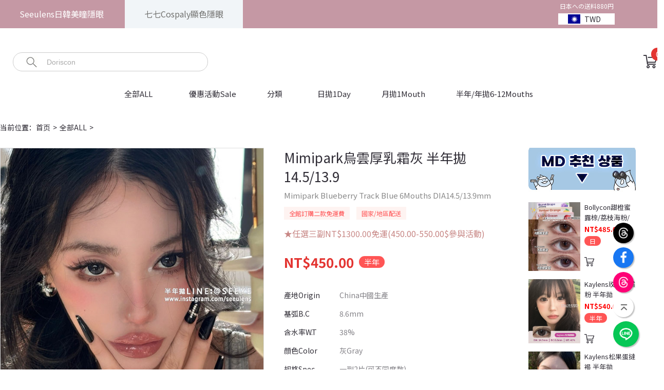

--- FILE ---
content_type: text/html; charset=utf-8
request_url: http://www.seeulens.com/index.php?m=product&a=details&content_id=1538
body_size: 11562
content:
<!DOCTYPE html PUBLIC "-//W3C//DTD XHTML 1.0 Transitional//EN" "http://www.w3.org/TR/xhtml1/DTD/xhtml1-transitional.dtd">
<html xmlns="http://www.w3.org/1999/xhtml"><head>
<meta http-equiv="Content-Type" content="text/html; charset=utf-8">
<meta http-equiv="X-UA-Compatible" content="IE=edge">
<meta name="viewport" content="width=device-width,initial-scale=1.0,maximum-scale=1.0,user-scalable=0,viewport-fit=cover">
<meta name="apple-mobile-web-app-capable" content="yes">
<meta name="apple-mobile-web-app-status-bar-style" content="black">
<meta name="format-detection" content="telephone=no">
<title>seeulens官網正品美瞳網站|Contact Lens隱形眼鏡日韓年拋|日拋隱眼</title>
<meta name="keywords" content="日拋 月拋 半年拋 年抛Contact Lens 日韓美瞳年拋隱眼" />
<meta name="description" content=" 日拋 月拋 半年拋 年抛 正品官網代購正品 Contact Lens Worldwide Shipping" />
<link href="Admin/Tpl/font-awesome-4.5.0/css/font-awesome.min.css" rel="stylesheet" type="text/css"/>
<link href="./Index/Tpl/css/public_head.css" rel="stylesheet" type="text/css"/>
<link href="https://fonts.googleapis.com/css?family=Noto+Sans+SC:100,300,400,500,700,900" rel="stylesheet" type="text/css"/>
<link href="./Index/Tpl/css/swiper-bundle.min.css" rel="stylesheet" type="text/css"/>
<script src="./Index/Tpl/js/jquery-1.7.2.min.js" type="text/javascript"></script>
<script src="./Index/Tpl/js/jquery.SuperSlide.2.1.1.js" type="text/javascript"></script>
</head>
<body>
<!--顶部-->
<div class="ding clear">
	<div class="zuo left clear dn">
				<a class="" href="index.php" target="_blank"><span>Seeulens日韓美瞳隱眼</span></a>
				<a class="" href="http://www.77cos.cc/index.php?m=product&a=index1&classify_id=260" target="_blank"><span>七七Cospaly顯色隱眼</span></a>
			</div>
	<div class="zuo left clear sj">
		<a href="./"><img src="" alt="" height="40px"></a>
	</div>
	<div class="you right">
		<div class="gungong f17252552861">
			<ul class="f17252552867">
								<li>TW一副免運 7-11/全家取付</li>
								<li>西马邮费RM8/东马邮费RM15</li>
								<li>日本への送料880円</li>
								<li>HK順豐運費$40 滿680包郵</li>
								<li>USA freight 6.5usd</li>
							</ul>
		</div>
		<div class="language">
			<div class="yuyan">
								<p><img src="./Index/Tpl/images/ico1.jpg" alt=""><span>TWD</span><i class="fa fa-angle-down"></i></p>

				
			</div>
			<div class="erji">
				<ul>
					<li data-langid="1"><img src="./Index/Tpl/images/ico1.jpg" alt=""><span>TWD</span></li>
					<li data-langid="2"><img src="./Index/Tpl/images/ico2.jpg" alt=""><span>HKD</span></li>
					<li data-langid="3"><img src="./Index/Tpl/images/ico3.jpg" alt=""><span>USD</span></li>
					<li data-langid="4"><img src="./Index/Tpl/images/ico4.jpg" alt=""><span>MYR</span></li>
					<li data-langid="5"><img src="./Index/Tpl/images/ico5.jpg" alt=""><span>JPY</span></li>
				</ul>
			</div>
		</div>

	</div>
</div>
<!--顶部-->

<!--头部-->
<div class="sj_bj">
	<div class="header" style="position:relative;z-index:99">
		<div class="box clear">
			<div class="logo left"><a href="./"><img src="" alt=""></a></div>
			<div class="search left">
				<form action="index.php?m=product&a=search" method="get" class="ss_box">
					<input name="" type="submit" value="" class="f17252836374" />
					<div class="ss_ul">
						<div class="ss_ul1">
														<input class="f17252836373" autocomplete="off" placeholder="Doriscon" name="search" type="text" id="" />
														<input class="f17252836373" autocomplete="off" placeholder="Sheepcon" name="search" type="text" id="" />
														<input class="f17252836373" autocomplete="off" placeholder="Guruucon月拋" name="search" type="text" id="" />
														<input class="f17252836373" autocomplete="off" placeholder="Kirafairy" name="search" type="text" id="" />
														<input class="f17252836373" autocomplete="off" placeholder="Loveiikira日拋" name="search" type="text" id="" />
													</div>
					</div>
				</form>
				<script type="text/javascript">
					jQuery(".ss_box").slide({titCell:".f17252836373",mainCell:".ss_ul1",autoPage:true,effect:"top",autoPlay:true});
				</script>
			</div>
			<div class="jm sj left"><img src="./Index/Tpl/images/ttp.png" alt=""></div>
			<div class="right">
				<div class="cart">
					<a href="index.php?m=shoppingcart"><div class="img"><img src="./Index/Tpl/images/car.png" alt=""><span id="shoppingcart_num">0</span></div></a>
				</div>
				<div class="cart_content">
					<div class="title">全館滿二款 <img src="./Index/Tpl/images/cart1.png" alt=""></div>
					<div class="nr">
						<ul>
													</ul>
					</div>
					<a href="/index.php?m=shoppingcart" style="display:block;" class="btn">結賬</a>
				</div>
			</div>
		</div>
	</div>
	<div class="sy_fl sj">
		<ul class="clear">
			<li class="lm1 left"><a href="index.php">美瞳隱眼<p>seeulens</p></a></li>
			<li class="lm2 left"><a href="index.php">顯色隱眼<p>7cos</p></a></li>
		</ul>
	</div>
	<div class="sj_bj1 sj"><img src="Uploads/images/2025/11/18/1763439929_classify_img.jpg" alt="" style="width:100%"></div>
</div>


<script>
$(".ss_box").submit(function(){
	var search = "";
	$('.ss_box input[name="search"]').each(function(){
		if($(this).val()){
			search = $(this).val();
		}
	});
		window.location.href = '/index.php?m=product&a=search&search='+search;
		
	return false;
});
</script>
<script>
$(".cart_hide").click(function(){
	var sessid_id = $(this).data("sessid");
	$.ajax({
		type:"post",
		url:"/index.php?m=product&a=delete_shoppingcart",
		data:{sessid_id:sessid_id},
		dataType: "html",
		success:function(data){
			if(data==-1){
				alert("数据错误，请刷新重新删除！");
				window.location.reload();
			}else{
				$("#shoppingcart_num").html(data);
				window.location.reload();
			}
			//window.location.reload();
		}							   
	});
});
</script>	

<div class="lanmu dn">
	<div class="f17252894601">
		<ul class="f17252894602">
						<li class="f17252894603">
				<span class="f17252894604">
					<a class="f17252894605" href="/index.php?m=product&a=index&classify_id=25">
						全部ALL												<i class="fa fa-angle-down"></i>
											</a>
				</span>
								<ul class="f17252894606">
										<li class="f17252894607">
						<a class="f17252894608" href="/index.php?m=brand&a=index&classify_id=111">
							Korea韓國製													</a>
											</li>
										<li class="f17252894607">
						<a class="f17252894608" href="/index.php?m=brand&a=index&classify_id=112">
							China中國生產													</a>
											</li>
										<li class="f17252894607">
						<a class="f17252894608" href="/index.php?m=brand&a=index&classify_id=113">
							Japan日本品牌													</a>
											</li>
									</ul>
							</li>
						<li class="f17252894603">
				<span class="f17252894604">
					<a class="f17252894605" href="/index.php?m=activity&a=index&classify_id=88">
						優惠活動Sale												<i class="fa fa-angle-down"></i>
											</a>
				</span>
								<ul class="f17252894606">
										<li class="f17252894607">
						<a class="f17252894608" href="/index.php?m=activity&a=index&classify_id=116">
							第一组日拋													</a>
											</li>
										<li class="f17252894607">
						<a class="f17252894608" href="/index.php?m=activity&a=index&classify_id=118">
							2													</a>
											</li>
										<li class="f17252894607">
						<a class="f17252894608" href="/index.php?m=activity&a=index&classify_id=119">
							3													</a>
											</li>
										<li class="f17252894607">
						<a class="f17252894608" href="/index.php?m=activity&a=index&classify_id=120">
							4													</a>
											</li>
										<li class="f17252894607">
						<a class="f17252894608" href="/index.php?m=activity&a=index&classify_id=121">
							5													</a>
											</li>
										<li class="f17252894607">
						<a class="f17252894608" href="/index.php?m=activity&a=index&classify_id=122">
							6													</a>
											</li>
										<li class="f17252894607">
						<a class="f17252894608" href="/index.php?m=activity&a=index&classify_id=131">
							第一組月拋													</a>
											</li>
										<li class="f17252894607">
						<a class="f17252894608" href="/index.php?m=activity&a=index&classify_id=132">
							2													</a>
											</li>
										<li class="f17252894607">
						<a class="f17252894608" href="/index.php?m=activity&a=index&classify_id=133">
							3													</a>
											</li>
										<li class="f17252894607">
						<a class="f17252894608" href="/index.php?m=activity&a=index&classify_id=134">
							4													</a>
											</li>
										<li class="f17252894607">
						<a class="f17252894608" href="/index.php?m=activity&a=index&classify_id=135">
							5													</a>
											</li>
										<li class="f17252894607">
						<a class="f17252894608" href="/index.php?m=activity&a=index&classify_id=123">
							第一組半年拋													</a>
											</li>
										<li class="f17252894607">
						<a class="f17252894608" href="/index.php?m=activity&a=index&classify_id=124">
							2													</a>
											</li>
										<li class="f17252894607">
						<a class="f17252894608" href="/index.php?m=activity&a=index&classify_id=125">
							3													</a>
											</li>
										<li class="f17252894607">
						<a class="f17252894608" href="/index.php?m=activity&a=index&classify_id=126">
							4													</a>
											</li>
										<li class="f17252894607">
						<a class="f17252894608" href="/index.php?m=activity&a=index&classify_id=127">
							5													</a>
											</li>
										<li class="f17252894607">
						<a class="f17252894608" href="/index.php?m=activity&a=index&classify_id=137">
							6													</a>
											</li>
										<li class="f17252894607">
						<a class="f17252894608" href="/index.php?m=activity&a=index&classify_id=128">
							7													</a>
											</li>
										<li class="f17252894607">
						<a class="f17252894608" href="/index.php?m=activity&a=index&classify_id=138">
							8													</a>
											</li>
										<li class="f17252894607">
						<a class="f17252894608" href="/index.php?m=activity&a=index&classify_id=139">
							9													</a>
											</li>
										<li class="f17252894607">
						<a class="f17252894608" href="/index.php?m=activity&a=index&classify_id=129">
							10													</a>
											</li>
										<li class="f17252894607">
						<a class="f17252894608" href="/index.php?m=activity&a=index&classify_id=140">
							11													</a>
											</li>
									</ul>
							</li>
						<li class="f17252894603">
				<span class="f17252894604">
					<a class="f17252894605" href="javascript:;">分類<i class="fa fa-angle-down"></i></a>
				</span>
				<ul class="f17252894606" style="display: none;">
					 
					<li class="f17252894607">
						<a class="f17252894608" href="javascript:;">顏色Color<i class="fa fa-angle-right"></i></a>
						<ul class="f17252894609" style="display: none;">
																					<li class="f172528946010"><a class="f172528946011" href="/index.php?m=product&a=index&classify_id=25&procolor=黑Black&prodiameter=&progdiameter=&prowater=&prousecycle=&probc=&proelse=&prosph=&prostyle=&procountry=">黑Black</a></li>
																					<li class="f172528946010"><a class="f172528946011" href="/index.php?m=product&a=index&classify_id=25&procolor=巧/咖Choco&prodiameter=&progdiameter=&prowater=&prousecycle=&probc=&proelse=&prosph=&prostyle=&procountry=">巧/咖Choco</a></li>
																					<li class="f172528946010"><a class="f172528946011" href="/index.php?m=product&a=index&classify_id=25&procolor=棕Brown&prodiameter=&progdiameter=&prowater=&prousecycle=&probc=&proelse=&prosph=&prostyle=&procountry=">棕Brown</a></li>
																					<li class="f172528946010"><a class="f172528946011" href="/index.php?m=product&a=index&classify_id=25&procolor=褐Hazel&prodiameter=&progdiameter=&prowater=&prousecycle=&probc=&proelse=&prosph=&prostyle=&procountry=">褐Hazel</a></li>
																					<li class="f172528946010"><a class="f172528946011" href="/index.php?m=product&a=index&classify_id=25&procolor=灰Gray&prodiameter=&progdiameter=&prowater=&prousecycle=&probc=&proelse=&prosph=&prostyle=&procountry=">灰Gray</a></li>
																					<li class="f172528946010"><a class="f172528946011" href="/index.php?m=product&a=index&classify_id=25&procolor=藍Blue&prodiameter=&progdiameter=&prowater=&prousecycle=&probc=&proelse=&prosph=&prostyle=&procountry=">藍Blue</a></li>
																					<li class="f172528946010"><a class="f172528946011" href="/index.php?m=product&a=index&classify_id=25&procolor=綠Green&prodiameter=&progdiameter=&prowater=&prousecycle=&probc=&proelse=&prosph=&prostyle=&procountry=">綠Green</a></li>
																					<li class="f172528946010"><a class="f172528946011" href="/index.php?m=product&a=index&classify_id=25&procolor=粉Pink&prodiameter=&progdiameter=&prowater=&prousecycle=&probc=&proelse=&prosph=&prostyle=&procountry=">粉Pink</a></li>
																					<li class="f172528946010"><a class="f172528946011" href="/index.php?m=product&a=index&classify_id=25&procolor=紫Violet&prodiameter=&progdiameter=&prowater=&prousecycle=&probc=&proelse=&prosph=&prostyle=&procountry=">紫Violet</a></li>
																					<li class="f172528946010"><a class="f172528946011" href="/index.php?m=product&a=index&classify_id=25&procolor=紅Red&prodiameter=&progdiameter=&prowater=&prousecycle=&probc=&proelse=&prosph=&prostyle=&procountry=">紅Red</a></li>
																					<li class="f172528946010"><a class="f172528946011" href="/index.php?m=product&a=index&classify_id=25&procolor=透明&prodiameter=&progdiameter=&prowater=&prousecycle=&probc=&proelse=&prosph=&prostyle=&procountry=">透明</a></li>
													</ul>
					</li>
					 
					<li class="f17252894607">
						<a class="f17252894608" href="javascript:;">直徑DIA<i class="fa fa-angle-right"></i></a>
						<ul class="f17252894609" style="display: none;">
																					<li class="f172528946010"><a class="f172528946011" href="/index.php?m=product&a=index&classify_id=25&procolor=&prodiameter=14.0mm&progdiameter=&prowater=&prousecycle=&probc=&proelse=&prosph=&prostyle=&procountry=">14.0mm</a></li>
																					<li class="f172528946010"><a class="f172528946011" href="/index.php?m=product&a=index&classify_id=25&procolor=&prodiameter=14.1mm&progdiameter=&prowater=&prousecycle=&probc=&proelse=&prosph=&prostyle=&procountry=">14.1mm</a></li>
																					<li class="f172528946010"><a class="f172528946011" href="/index.php?m=product&a=index&classify_id=25&procolor=&prodiameter=14.2mm&progdiameter=&prowater=&prousecycle=&probc=&proelse=&prosph=&prostyle=&procountry=">14.2mm</a></li>
																					<li class="f172528946010"><a class="f172528946011" href="/index.php?m=product&a=index&classify_id=25&procolor=&prodiameter=14.3mm&progdiameter=&prowater=&prousecycle=&probc=&proelse=&prosph=&prostyle=&procountry=">14.3mm</a></li>
																					<li class="f172528946010"><a class="f172528946011" href="/index.php?m=product&a=index&classify_id=25&procolor=&prodiameter=14.4mm&progdiameter=&prowater=&prousecycle=&probc=&proelse=&prosph=&prostyle=&procountry=">14.4mm</a></li>
																					<li class="f172528946010"><a class="f172528946011" href="/index.php?m=product&a=index&classify_id=25&procolor=&prodiameter=14.5mm&progdiameter=&prowater=&prousecycle=&probc=&proelse=&prosph=&prostyle=&procountry=">14.5mm</a></li>
																					<li class="f172528946010"><a class="f172528946011" href="/index.php?m=product&a=index&classify_id=25&procolor=&prodiameter=15.0mm&progdiameter=&prowater=&prousecycle=&probc=&proelse=&prosph=&prostyle=&procountry=">15.0mm</a></li>
													</ul>
					</li>
					 
					<li class="f17252894607">
						<a class="f17252894608" href="javascript:;">著色直徑G.DIA<i class="fa fa-angle-right"></i></a>
						<ul class="f17252894609" style="display: none;">
																					<li class="f172528946010"><a class="f172528946011" href="/index.php?m=product&a=index&classify_id=25&procolor=&prodiameter=&progdiameter=12.6mm&prowater=&prousecycle=&probc=&proelse=&prosph=&prostyle=&procountry=">12.6mm</a></li>
																					<li class="f172528946010"><a class="f172528946011" href="/index.php?m=product&a=index&classify_id=25&procolor=&prodiameter=&progdiameter=12.8mm&prowater=&prousecycle=&probc=&proelse=&prosph=&prostyle=&procountry=">12.8mm</a></li>
																					<li class="f172528946010"><a class="f172528946011" href="/index.php?m=product&a=index&classify_id=25&procolor=&prodiameter=&progdiameter=12.9mm&prowater=&prousecycle=&probc=&proelse=&prosph=&prostyle=&procountry=">12.9mm</a></li>
																					<li class="f172528946010"><a class="f172528946011" href="/index.php?m=product&a=index&classify_id=25&procolor=&prodiameter=&progdiameter=13.0mm&prowater=&prousecycle=&probc=&proelse=&prosph=&prostyle=&procountry=">13.0mm</a></li>
																					<li class="f172528946010"><a class="f172528946011" href="/index.php?m=product&a=index&classify_id=25&procolor=&prodiameter=&progdiameter=13.1mm&prowater=&prousecycle=&probc=&proelse=&prosph=&prostyle=&procountry=">13.1mm</a></li>
																					<li class="f172528946010"><a class="f172528946011" href="/index.php?m=product&a=index&classify_id=25&procolor=&prodiameter=&progdiameter=13.2mm&prowater=&prousecycle=&probc=&proelse=&prosph=&prostyle=&procountry=">13.2mm</a></li>
																					<li class="f172528946010"><a class="f172528946011" href="/index.php?m=product&a=index&classify_id=25&procolor=&prodiameter=&progdiameter=13.3mm&prowater=&prousecycle=&probc=&proelse=&prosph=&prostyle=&procountry=">13.3mm</a></li>
																					<li class="f172528946010"><a class="f172528946011" href="/index.php?m=product&a=index&classify_id=25&procolor=&prodiameter=&progdiameter=13.4mm&prowater=&prousecycle=&probc=&proelse=&prosph=&prostyle=&procountry=">13.4mm</a></li>
																					<li class="f172528946010"><a class="f172528946011" href="/index.php?m=product&a=index&classify_id=25&procolor=&prodiameter=&progdiameter=13.5mm&prowater=&prousecycle=&probc=&proelse=&prosph=&prostyle=&procountry=">13.5mm</a></li>
																					<li class="f172528946010"><a class="f172528946011" href="/index.php?m=product&a=index&classify_id=25&procolor=&prodiameter=&progdiameter=13.6mm&prowater=&prousecycle=&probc=&proelse=&prosph=&prostyle=&procountry=">13.6mm</a></li>
																					<li class="f172528946010"><a class="f172528946011" href="/index.php?m=product&a=index&classify_id=25&procolor=&prodiameter=&progdiameter=13.7mm&prowater=&prousecycle=&probc=&proelse=&prosph=&prostyle=&procountry=">13.7mm</a></li>
																					<li class="f172528946010"><a class="f172528946011" href="/index.php?m=product&a=index&classify_id=25&procolor=&prodiameter=&progdiameter=13.8mm&prowater=&prousecycle=&probc=&proelse=&prosph=&prostyle=&procountry=">13.8mm</a></li>
																					<li class="f172528946010"><a class="f172528946011" href="/index.php?m=product&a=index&classify_id=25&procolor=&prodiameter=&progdiameter=13.9mm&prowater=&prousecycle=&probc=&proelse=&prosph=&prostyle=&procountry=">13.9mm</a></li>
																					<li class="f172528946010"><a class="f172528946011" href="/index.php?m=product&a=index&classify_id=25&procolor=&prodiameter=&progdiameter=14.0mm&prowater=&prousecycle=&probc=&proelse=&prosph=&prostyle=&procountry=">14.0mm</a></li>
																					<li class="f172528946010"><a class="f172528946011" href="/index.php?m=product&a=index&classify_id=25&procolor=&prodiameter=&progdiameter=14.1mm&prowater=&prousecycle=&probc=&proelse=&prosph=&prostyle=&procountry=">14.1mm</a></li>
																					<li class="f172528946010"><a class="f172528946011" href="/index.php?m=product&a=index&classify_id=25&procolor=&prodiameter=&progdiameter=14.2mm&prowater=&prousecycle=&probc=&proelse=&prosph=&prostyle=&procountry=">14.2mm</a></li>
																					<li class="f172528946010"><a class="f172528946011" href="/index.php?m=product&a=index&classify_id=25&procolor=&prodiameter=&progdiameter=14.3mm&prowater=&prousecycle=&probc=&proelse=&prosph=&prostyle=&procountry=">14.3mm</a></li>
																					<li class="f172528946010"><a class="f172528946011" href="/index.php?m=product&a=index&classify_id=25&procolor=&prodiameter=&progdiameter=14.4mm&prowater=&prousecycle=&probc=&proelse=&prosph=&prostyle=&procountry=">14.4mm</a></li>
																					<li class="f172528946010"><a class="f172528946011" href="/index.php?m=product&a=index&classify_id=25&procolor=&prodiameter=&progdiameter=12.5mm&prowater=&prousecycle=&probc=&proelse=&prosph=&prostyle=&procountry=">12.5mm</a></li>
																					<li class="f172528946010"><a class="f172528946011" href="/index.php?m=product&a=index&classify_id=25&procolor=&prodiameter=&progdiameter=12.7mm&prowater=&prousecycle=&probc=&proelse=&prosph=&prostyle=&procountry=">12.7mm</a></li>
																					<li class="f172528946010"><a class="f172528946011" href="/index.php?m=product&a=index&classify_id=25&procolor=&prodiameter=&progdiameter=14.5mm&prowater=&prousecycle=&probc=&proelse=&prosph=&prostyle=&procountry=">14.5mm</a></li>
													</ul>
					</li>
					 
					<li class="f17252894607">
						<a class="f17252894608" href="javascript:;">含水率W.T<i class="fa fa-angle-right"></i></a>
						<ul class="f17252894609" style="display: none;">
																					<li class="f172528946010"><a class="f172528946011" href="/index.php?m=product&a=index&classify_id=25&procolor=&prodiameter=&progdiameter=&prowater=38%&prousecycle=&probc=&proelse=&prosph=&prostyle=&procountry=">38%</a></li>
																					<li class="f172528946010"><a class="f172528946011" href="/index.php?m=product&a=index&classify_id=25&procolor=&prodiameter=&progdiameter=&prowater=40%&prousecycle=&probc=&proelse=&prosph=&prostyle=&procountry=">40%</a></li>
																					<li class="f172528946010"><a class="f172528946011" href="/index.php?m=product&a=index&classify_id=25&procolor=&prodiameter=&progdiameter=&prowater=42%&prousecycle=&probc=&proelse=&prosph=&prostyle=&procountry=">42%</a></li>
																					<li class="f172528946010"><a class="f172528946011" href="/index.php?m=product&a=index&classify_id=25&procolor=&prodiameter=&progdiameter=&prowater=42.5%&prousecycle=&probc=&proelse=&prosph=&prostyle=&procountry=">42.5%</a></li>
																					<li class="f172528946010"><a class="f172528946011" href="/index.php?m=product&a=index&classify_id=25&procolor=&prodiameter=&progdiameter=&prowater=43%&prousecycle=&probc=&proelse=&prosph=&prostyle=&procountry=">43%</a></li>
																					<li class="f172528946010"><a class="f172528946011" href="/index.php?m=product&a=index&classify_id=25&procolor=&prodiameter=&progdiameter=&prowater=45%&prousecycle=&probc=&proelse=&prosph=&prostyle=&procountry=">45%</a></li>
																					<li class="f172528946010"><a class="f172528946011" href="/index.php?m=product&a=index&classify_id=25&procolor=&prodiameter=&progdiameter=&prowater=50%&prousecycle=&probc=&proelse=&prosph=&prostyle=&procountry=">50%</a></li>
																					<li class="f172528946010"><a class="f172528946011" href="/index.php?m=product&a=index&classify_id=25&procolor=&prodiameter=&progdiameter=&prowater=55%&prousecycle=&probc=&proelse=&prosph=&prostyle=&procountry=">55%</a></li>
																					<li class="f172528946010"><a class="f172528946011" href="/index.php?m=product&a=index&classify_id=25&procolor=&prodiameter=&progdiameter=&prowater=48%&prousecycle=&probc=&proelse=&prosph=&prostyle=&procountry=">48%</a></li>
																					<li class="f172528946010"><a class="f172528946011" href="/index.php?m=product&a=index&classify_id=25&procolor=&prodiameter=&progdiameter=&prowater=38.5%&prousecycle=&probc=&proelse=&prosph=&prostyle=&procountry=">38.5%</a></li>
													</ul>
					</li>
					 
					<li class="f17252894607">
						<a class="f17252894608" href="javascript:;">佩戴週期USE<i class="fa fa-angle-right"></i></a>
						<ul class="f17252894609" style="display: none;">
																					<li class="f172528946010"><a class="f172528946011" href="/index.php?m=product&a=index&classify_id=25&procolor=&prodiameter=&progdiameter=&prowater=&prousecycle=日拋1Day&probc=&proelse=&prosph=&prostyle=&procountry=">日拋1Day</a></li>
																					<li class="f172528946010"><a class="f172528946011" href="/index.php?m=product&a=index&classify_id=25&procolor=&prodiameter=&progdiameter=&prowater=&prousecycle=月拋1Mouth&probc=&proelse=&prosph=&prostyle=&procountry=">月拋1Mouth</a></li>
																					<li class="f172528946010"><a class="f172528946011" href="/index.php?m=product&a=index&classify_id=25&procolor=&prodiameter=&progdiameter=&prowater=&prousecycle=半年6Mouths&probc=&proelse=&prosph=&prostyle=&procountry=">半年6Mouths</a></li>
																					<li class="f172528946010"><a class="f172528946011" href="/index.php?m=product&a=index&classify_id=25&procolor=&prodiameter=&progdiameter=&prowater=&prousecycle=年拋12Mouths&probc=&proelse=&prosph=&prostyle=&procountry=">年拋12Mouths</a></li>
													</ul>
					</li>
					 
					<li class="f17252894607">
						<a class="f17252894608" href="javascript:;">基弧B.C<i class="fa fa-angle-right"></i></a>
						<ul class="f17252894609" style="display: none;">
																					<li class="f172528946010"><a class="f172528946011" href="/index.php?m=product&a=index&classify_id=25&procolor=&prodiameter=&progdiameter=&prowater=&prousecycle=&probc=8.4mm&proelse=&prosph=&prostyle=&procountry=">8.4mm</a></li>
																					<li class="f172528946010"><a class="f172528946011" href="/index.php?m=product&a=index&classify_id=25&procolor=&prodiameter=&progdiameter=&prowater=&prousecycle=&probc=8.6mm&proelse=&prosph=&prostyle=&procountry=">8.6mm</a></li>
																					<li class="f172528946010"><a class="f172528946011" href="/index.php?m=product&a=index&classify_id=25&procolor=&prodiameter=&progdiameter=&prowater=&prousecycle=&probc=8.5mm&proelse=&prosph=&prostyle=&procountry=">8.5mm</a></li>
																					<li class="f172528946010"><a class="f172528946011" href="/index.php?m=product&a=index&classify_id=25&procolor=&prodiameter=&progdiameter=&prowater=&prousecycle=&probc=8.7mm&proelse=&prosph=&prostyle=&procountry=">8.7mm</a></li>
																					<li class="f172528946010"><a class="f172528946011" href="/index.php?m=product&a=index&classify_id=25&procolor=&prodiameter=&progdiameter=&prowater=&prousecycle=&probc=8.8mm&proelse=&prosph=&prostyle=&procountry=">8.8mm</a></li>
													</ul>
					</li>
									</ul>
			</li>
			<li class="f17252894603"><span class="f17252894604"><a class="f17252894605" href="/index.php?m=product&a=index&classify_id=25&procolor=&prodiameter=&progdiameter=&prowater=&prousecycle=日拋1Day&probc=&proelse=&prosph=&prostyle=&procountry=">日拋1Day</a></span></li>
			<li class="f17252894603"><span class="f17252894604"><a class="f17252894605" href="/index.php?m=product&a=index&classify_id=25&procolor=&prodiameter=&progdiameter=&prowater=&prousecycle=月拋1Mouth&probc=&proelse=&prosph=&prostyle=&procountry=">月拋1Mouth</a></span></li>
			<li class="f17252894603"><span class="f17252894604"><a class="f17252894605" href="/index.php?m=product&a=index&classify_id=25&procolor=&prodiameter=&progdiameter=&prowater=&prousecycle=半年/年拋6-12Mouths&probc=&proelse=&prosph=&prostyle=&procountry=">半年/年拋6-12Mouths</a></span></li>
		</ul>
		  <script type="text/javascript">
			  $(document).ready(function() {
				$( '.f17252894603' ).hover(
					function(){
						$(this).children('.f17252894606').show();
					},
					function(){
						$(this).children('.f17252894606').hide();
					}
				);
				$( '.f17252894607' ).hover(
					function(){
						$(this).children('.f17252894609').show();
					},
					function(){
						$(this).children('.f17252894609').hide();
					}
				);
			});
		  </script> 
	</div>
</div>

<div class="lanmu sj">
	<div class="f17252894601">
		<ul class="f17252894602">
			<li class="f17252894603 f17252894603_sj"><span class="f17252894604"><a class="f17252894605" href="/index.php?m=product&a=index&classify_id=25&procolor=&prodiameter=&progdiameter=&prowater=&prousecycle=日拋1Day&probc=&proelse=&prosph=&prostyle=&procountry=">日拋1Day <p>六盒2300免運</p></a></span></li>
			<li class="f17252894603 f17252894603_sj"><span class="f17252894604"><a class="f17252894605" href="/index.php?m=product&a=index&classify_id=25&procolor=&prodiameter=&progdiameter=&prowater=&prousecycle=月拋1Mouth&probc=&proelse=&prosph=&prostyle=&procountry=">月拋1Mouth <p>4副1280免運</p></a></span></li>
			<li class="f17252894603 f17252894603_sj"><span class="f17252894604"><a class="f17252894605" href="/index.php?m=product&a=index&classify_id=25&procolor=&prodiameter=&progdiameter=&prowater=&prousecycle=半年/年拋6-12Mouths&probc=&proelse=&prosph=&prostyle=&procountry=">6-12Mouths<p>年拋3副1680免運<br>半年拋3副1300免運</p></a></span></li>
		</ul>
		  <script type="text/javascript">
			  $(document).ready(function() {
				$( '.f17252894603_sj' ).hover(
					function(){
						$(this).children('.f17252894606_sj').show();
					},
					function(){
						$(this).children('.f17252894606_sj').hide();
					}
				);
				$( '.f17252894607_sj' ).hover(
					function(){
						$(this).children('.f17252894609_sj').show();
					},
					function(){
						$(this).children('.f17252894609_sj').hide();
					}
				);
			});
		  </script> 
	</div>

	
	
</div>
<!--头部-->

<style>
.cart_tip{background-color: #F0F1F3;border-radius: 5px;margin-bottom:50px; display:none;}
.cart_tip .zuo{line-height:60px;padding-left:20px;color:#343434;font-size: 15px;}
.cart_tip .zuo span{background:url(./Index/Tpl/images/tip.png)no-repeat left center;padding-left:18px;}
.cart_tip .you{padding:10px}
.cart_tip .you a{display:inline-block;line-height:40px;padding:0 15px; font-size:14px;color:#fff;background:#dba7a8;border-radius:3px;}
.ahoverc a:hover{color: #ff5555;}
</style>
<div class="product_xq">
	<div class="cart_tip clear">
		<div class="zuo left"><span>“Mimipark烏雲厚乳霜灰 半年拋14.5/13.9” 已加入您的購物車</span></div>
		<div class="you right"><a href="index.php?m=shoppingcart">查看購物車</a></div>
	</div>
	<div class="mbx">当前位置：<a href="./">首页</a><i>></i><a href="">全部ALL</a><i>></i>
	
			</div>
	<div class="product_top clear">
		<div class="zuo">
			<div class="product_article_top">
			<div class="pc_box">
				<div id="MagnifierWrap2">
					<div class="MagnifierMain">
						<img class="MagTargetImg" src="Uploads/images/2025/10/30/1761811550_img.jpg" />
					</div>
					<div class="spec-items">
						<ul>
							<li class="on">
								<img src="Uploads/images/2025/10/30/1761811550_img.jpg" />
							</li>
													</ul>
					</div>
				</div>
			</div>
			</div>
			<script type="text/javascript" src="./Index/Tpl/js/magnifier.js"></script>
		</div>
		<div class="text">
			<div class="name">Mimipark烏雲厚乳霜灰 半年拋14.5/13.9</div>
			<div class="funame">Mimipark Blueberry Track Blue 6Mouths DIA14.5/13.9mm</div>
			<div class="biaoqian">
				<span>全館訂購二款免運費</span>
				<a target="_blank" href="index.php"><span>國家/地區配送</span></a>
			</div>
			<div class="tj">
																						<li><span>★任選三副NT$1300.00免運(450.00-550.00$參與活動)</span></li>
						<!--
																		-->
													
				<li><span></span></li>
			</div>
			<div class="price">
								NT$450.00<span>半年</span>
			</div>
			<div class="cansu">
				<table style="width:100%;" cellpadding="0" cellspacing="0" border="0" bordercolor="#000000">
					<tr>
						<td><a href="">產地Origin</a></td>
												<td><a href="/index.php?m=product&a=index&classify_id=25&procolor=&prodiameter=&progdiameter=&prowater=&prousecycle=&probc=&proelse=&prosph=&prostyle=&procountry=China中國生產&proact=&orderby=">China中國生產</a></td>
					</tr>
													
					<tr>
						<td>基弧B.C</td>
						<!--<td>-0.00~-7.50</td>-->
						<td class="ahoverc"><a href="/index.php?m=product&a=index&classify_id=25&procolor=&prodiameter=&progdiameter=&prowater=&prousecycle=&probc=8.6mm&proelse=&prosph=&prostyle=&procountry=&proact=&orderby=">8.6mm</a></td>
					</tr>
						
					<tr>
						<td>含水率W.T</td>
						<td class="ahoverc"><a href="/index.php?m=product&a=index&classify_id=25&procolor=&prodiameter=&progdiameter=&prowater=38%&prousecycle=&probc=&proelse=&prosph=&prostyle=&procountry=&proact=&orderby=">38%</a></td>
					</tr>
							
					<tr>
						<td>顔色Color</td>
						<td class="ahoverc"><a href="/index.php?m=product&a=index&classify_id=25&procolor=灰Gray&prodiameter=&progdiameter=&prowater=&prousecycle=&probc=&proelse=&prosph=&prostyle=&procountry=&proact=&orderby=">灰Gray</a></td>
					</tr>
					<tr>
						<td>规格Spec</td>
						<td>一副2片(可不同度数)</td>
					</tr>
				</table>
			</div>
			<div class="dushu">
				<div class="kuan">
					<p>請選擇度數：</p>
					<div class="dushu1">
												<span>0.00度</span>
												<span>1.00度</span>
												<span>1.25度</span>
												<span>1.50度</span>
												<span>1.75度</span>
												<span>2.00度</span>
												<span>2.25度</span>
												<span>2.50度</span>
												<span>2.75度</span>
												<span>3.00度</span>
												<span>3.25度</span>
												<span>3.50度</span>
												<span>3.75度</span>
												<span>4.00度</span>
												<span>4.25度</span>
												<span>4.50度</span>
												<span>4.75度</span>
												<span>5.00度</span>
												<span>5.50度</span>
												<span>6.00度</span>
												<span>7.00度</span>
												<span>7.50度</span>
						(二眼不同度數私訊客服)
					</div>
				</div>
				<div class="dushu2">
										<span class="f15737412034">-0.00</span>
										<span class="f15737412034">-1.00</span>
										<span class="f15737412034">-1.25</span>
										<span class="f15737412034">-1.50</span>
										<span class="f15737412034">-1.75</span>
										<span class="f15737412034">-2.00</span>
										<span class="f15737412034">-2.25</span>
										<span class="f15737412034">-2.50</span>
										<span class="f15737412034">-2.75</span>
										<span class="f15737412034">-3.00</span>
										<span class="f15737412034">-3.25</span>
										<span class="f15737412034">-3.50</span>
										<span class="f15737412034">-3.75</span>
										<span class="f15737412034">-4.00</span>
										<span class="f15737412034">-4.25</span>
										<span class="f15737412034">-4.50</span>
										<span class="f15737412034">-4.75</span>
										<span class="f15737412034">-5.00</span>
										<span class="f15737412034">-5.50</span>
										<span class="f15737412034">-6.00</span>
										<span class="f15737412034">-7.00</span>
										<span class="f15737412034">-7.50</span>
									</div>
				<script type="text/javascript">
					jQuery( ".dushu" ).slide( {
						titCell: ".f15737412034",
						mainCell: ".dushu1",
						trigger:"click"
					} );
				</script>
			</div>
			<div class="gwc">
				<div class="number">
					<div class="bt">數量</div>
					<div id="cart" class="cart">
					  <div class="item">
						<button class="minus-btn">-</button>
						<input class="item-count" type="text" value="1">
						<button class="plus-btn">+</button>
					  </div>
					  <!-- 其他购物车项目 -->
					</div>
					<script>
					$(document).ready(function(){
						  // 减少数量
						  $('#cart').on('click', '.minus-btn', function(e){
							e.preventDefault();
							var $input = $(this).siblings('.item-count');
							var value = parseInt($input.val(), 10);
							if (value > 1) {
							  $input.val(value - 1);
							}
						  });

						  // 增加数量
						  $('#cart').on('click', '.plus-btn', function(e){
							e.preventDefault();
							var $input = $(this).siblings('.item-count');
							$input.val(parseInt($input.val(), 10) + 1);
						  });
						});
					</script>
				</div>
				<div class="jiaru"><a data-proid="1538" data-prousecycle="$半年6Mouths$" href="javascript:;">加入購物車</a></div>
			</div>
			<div class="gwc1">商品預購10-14工作日到貨</div>
			<div class="line">
				<img src="./Index/Tpl/images/cp_img1.jpg" alt="" style="height:35px">
				<img class="img" src="Uploads/images/2025/10/24/1761294309_ewm1.png" alt="">
			</div>
			<div class="mz" style="background:url(./Index/Tpl/images/tp.jpg)no-repeat top left"><span>日拋會附贈夾子，月拋/半年拋/年拋每副會贈送水盒<br>滿2000送六格水盒*1 滿3000送手工清洗機*1</span></div>
		</div>
		<div class="tuijian">
			<div class="top"><img src="Uploads/images/2024/11/25/1732515146_cp_tu.jpg" alt=""></div>
			<ul>
								<li>
					<div class="img"><a href="/index.php?m=product&a=details&content_id=2104"><img src="Uploads/images/2026/01/22/1769047142_img.jpg" alt=""></a></div>
					<div class="text">
						<div class="bt"><a href="/index.php?m=product&a=details&content_id=2104">Bollycon甜橙蜜露棕/荔枝海粉/炭燒葡萄紫 日拋14.2/13.4</a></div>
						<div class="jg">NT$485.00</div>
													<div class="tip"><span>日</span></div>
						<div class="gwctb"><img src="./Index/Tpl/images/car.png" alt=""></div>
					</div>
				</li>
								<li>
					<div class="img"><a href="/index.php?m=product&a=details&content_id=2103"><img src="Uploads/images/2026/01/21/1768988464_img.jpg" alt=""></a></div>
					<div class="text">
						<div class="bt"><a href="/index.php?m=product&a=details&content_id=2103">Kaylens玫瑰糖糕粉 半年拋14.5/14.0</a></div>
						<div class="jg">NT$540.00</div>
													<div class="tip"><span>半年</span></div>
						<div class="gwctb"><img src="./Index/Tpl/images/car.png" alt=""></div>
					</div>
				</li>
								<li>
					<div class="img"><a href="/index.php?m=product&a=details&content_id=2102"><img src="Uploads/images/2026/01/21/1768988497_img.jpg" alt=""></a></div>
					<div class="text">
						<div class="bt"><a href="/index.php?m=product&a=details&content_id=2102">Kaylens松果蛋撻褐 半年拋14.5/14.0</a></div>
						<div class="jg">NT$540.00</div>
													<div class="tip"><span>半年</span></div>
						<div class="gwctb"><img src="./Index/Tpl/images/car.png" alt=""></div>
					</div>
				</li>
								<li>
					<div class="img"><a href="/index.php?m=product&a=details&content_id=2101"><img src="Uploads/images/2026/01/21/1768979539_img.jpg" alt=""></a></div>
					<div class="text">
						<div class="bt"><a href="/index.php?m=product&a=details&content_id=2101">Kaylens硬盒星球灰 半年拋14.5/14.2</a></div>
						<div class="jg">NT$540.00</div>
													<div class="tip"><span>半年</span></div>
						<div class="gwctb"><img src="./Index/Tpl/images/car.png" alt=""></div>
					</div>
				</li>
								<li>
					<div class="img"><a href="/index.php?m=product&a=details&content_id=2100"><img src="Uploads/images/2026/01/21/1768978411_img.jpg" alt=""></a></div>
					<div class="text">
						<div class="bt"><a href="/index.php?m=product&a=details&content_id=2100">Kaylens財星高照棕 半年拋14.5/14.2</a></div>
						<div class="jg">NT$540.00</div>
													<div class="tip"><span>半年</span></div>
						<div class="gwctb"><img src="./Index/Tpl/images/car.png" alt=""></div>
					</div>
				</li>
								<li>
					<div class="img"><a href="/index.php?m=product&a=details&content_id=2099"><img src="Uploads/images/2026/01/21/1768977367_img.jpg" alt=""></a></div>
					<div class="text">
						<div class="bt"><a href="/index.php?m=product&a=details&content_id=2099">Ocean girl暗夜紫黑 半年拋14.5/14.5</a></div>
						<div class="jg">NT$510.00</div>
													<div class="tip"><span>半年</span></div>
						<div class="gwctb"><img src="./Index/Tpl/images/car.png" alt=""></div>
					</div>
				</li>
								<li>
					<div class="img"><a href="/index.php?m=product&a=details&content_id=2098"><img src="Uploads/images/2026/01/21/1768976965_img.jpg" alt=""></a></div>
					<div class="text">
						<div class="bt"><a href="/index.php?m=product&a=details&content_id=2098">Ocean girl濃郁可可巧 半年拋14.5/14.5</a></div>
						<div class="jg">NT$510.00</div>
													<div class="tip"><span>半年</span></div>
						<div class="gwctb"><img src="./Index/Tpl/images/car.png" alt=""></div>
					</div>
				</li>
							</ul>
		</div>
	</div>
	<div class="xiangqing">
		<div class="top"><span>商品詳情</span></div>
		<div class="nr"><div style="text-align:center;">
	<img src="Uploads/image/20251226/20251226115441_57694.jpg" alt="" /><img src="Uploads/image/20251030/20251030160537_64060.jpg" alt="" /><img src="Uploads/image/20251030/20251030160537_13180.jpg" alt="" /><img src="Uploads/image/20251030/20251030160537_66837.jpg" alt="" /><img src="Uploads/image/20251030/20251030160538_49861.jpg" alt="" /><img src="Uploads/image/20251030/20251030160538_82721.jpg" alt="" /><img src="Uploads/image/20251030/20251030160539_11584.jpg" alt="" /><img src="Uploads/image/20251030/20251030160540_87958.jpg" alt="" /><img src="Uploads/image/20251030/20251030160540_29069.jpg" alt="" /><img src="Uploads/image/20251030/20251030160541_12628.jpg" alt="" /><img src="Uploads/image/20251030/20251030160542_93520.jpg" alt="" /><br />
</div></div>
	</div>
</div>
<script>
$(".jiaru a").click(function(){
	var product_id = $(this).data("proid");
	var product_usecycle = $(this).data("prousecycle");
	var product_num = $(".item-count").val();
	var product_dushu = $(".dushu2 .on").html();
	$.ajax({
		type:"post",
		url:"/index.php?m=product&a=add_shoppingcart",
		data:{product_id:product_id,product_num:product_num,product_dushu:product_dushu,product_usecycle:product_usecycle},
		dataType: "html",
		success:function(data){
			if(data==-1){
				alert("数据错误，请刷新重新添加！");
				window.location.reload();
			}else{
				$(".cart_tip").show();
				setTimeout(function(){
					$(".cart_tip").hide();
				}, 10000);
				$("#shoppingcart_num").html(data);


				setTimeout(() => {
					window.location.reload();
				}, 1000);
			}
			
		}							   
	});
});
</script>
<!--版权-->
<div class="dibu_bq">
	<div class="nr1">
		<div class="zuo">
			<div class="title">Seeulens提醒您^^</div>
			<div class="nr">配戴一般隱形眼鏡須經眼科醫師或合格驗光人員驗光配鏡，並定期接受眼科醫師追蹤檢查。本器材不得逾中文仿單建議之最長配戴時數、不可以重覆配戴。於就寢前務必取下，以免感染或潰瘍。如有不適，應立即就醫。</div>
		</div>
		<div class="zhong">
			<div class="title">Worldwide Shipping</div>
			<div class="nr">
								<p><a href="/index.php?m=news&a=index&classify_id=71">佩戴常見問與答FAQs</a></p>
								<p><a href="/index.php?m=news&a=index&classify_id=143">購物流程Shopping Process</a></p>
								<p><a href="/index.php?m=news&a=index&classify_id=73">付款與配送Payment & delivery</a></p>
								<p><a href="/index.php?m=news&a=index&classify_id=141">售後/退換貨說明After-sale service</a></p>
							</div>
			<div class="time"><span>Reply time 回復時間</span><p>MON – SAT : 9am-10pm</p></div>
			<div class="xia">
				<div class="language">
					<div class="yuyan">
												<p><img src="./Index/Tpl/images/ico1.jpg" alt=""><span>TWD</span><i class="fa fa-angle-down"></i></p>


					</div>
					<div class="erji">
						<ul>
							<li data-langid="1"><img src="./Index/Tpl/images/ico1.jpg" alt=""><span>TWD</span></li>
							<li data-langid="2"><img src="./Index/Tpl/images/ico2.jpg" alt=""><span>HKD</span></li>
							<li data-langid="3"><img src="./Index/Tpl/images/ico3.jpg" alt=""><span>USD</span></li>
							<li data-langid="4"><img src="./Index/Tpl/images/ico4.jpg" alt=""><span>MYR</span></li>
							<li data-langid="5"><img src="./Index/Tpl/images/ico5.jpg" alt=""><span>JPY</span></li>
						</ul>
					</div>
				</div>
				<div class="xia1">
								TW滿二款免運 7-11/全家</div>
			</div>
			<div class="tp"><img src="./Index/Tpl/images/di.png" alt=""></div>
		</div>
		<div class="you">
			<div class="title">FOLLOW US!</div>
			<div class="lj">
								<a href="https://www.instagram.com/seeyelens/" target="_blank"><img src="Uploads/images/2025/07/31/1753968710_classify_img.png" alt=""></a>
								<a href="https://www.instagram.com/seeulens/" target="_blank"><img src="Uploads/images/2025/07/31/1753968719_classify_img.png" alt=""></a>
								<a href="https://lin.ee/KPAVNgd" target="_blank"><img src="Uploads/images/2025/07/31/1753968727_classify_img.png" alt=""></a>
								<a href="https://www.Threads.com/seeulens/" target="_blank"><img src="Uploads/images/2025/07/31/1753968736_classify_img.png" alt=""></a>
							</div>
			<div class="img"><img src="Uploads/images/2025/07/23/1753274441_classify_img.png" alt=""></div>
		</div>
	</div>
</div>
		<script type="text/javascript">
			jQuery(".f17252552861").slide({titCell:".f17252552862 ul",mainCell:".f17252552867",autoPage:true,effect:"top",autoPlay:true});
		</script>
		<script> 
			$(document).ready(function(){
				$(".yuyan").click(function(){
					$(".erji").slideToggle("slow");
				});
			});
			$(".erji ul li").click(function(){
				var langid = $(this).data("langid");
				$.ajax({
					type:"post",
					url:"/index.php?m=Index&a=setlang",
					data:{langid:langid},
					dataType: "html",
					success:function(data){
						if(data=="success"){
							window.location.reload();
						}else{
							alert("选择出错，请重新选择！");
						}
					}							   
				});	
			});
		</script>
<!--版权-->

<!--营销工具-->
<div class="gongju dn">
	<li style="background:#000"><a href="https://www.instagram.com/ucoco_studio/"><img src="Uploads/images/2025/10/24/1761236304_classify_img.png" alt=""></a><p>日拋instagram</p></li>
	
	<li style="background:#1877f2"><a href="https://www.facebook.com/777Cosplay/"><img src="Uploads/images/2025/10/24/1761236905_classify_img.png" alt=""></a><p>Cos款Facebook</p></li>
	
	<li style="background:#ff0076"><a href="https://www.instagram.com/seeulens/"><img src="Uploads/images/2025/10/24/1761237038_classify_img.png" alt=""></a><p>半年/年拋Instagram</p></li>
	
	
	<li id="goToTop" style="background:#fff"><a href="javascript:;"><img src="./Index/Tpl/images/ttjy.png" alt=""></a></li>
	
	<li style="background:#06c755"><a href="https://lin.ee/pqhKnHt"><img src="Uploads/images/2025/10/24/1761237465_classify_img.png" alt=""></a><p>LINE</p></li>
	
</div>
<script>
     $(function(){
         $('#goToTop a').click(function(){
             $('html , body').animate({scrollTop: 0},'slow');
         });
     });
</script>


<style>
.sj_gj{right: 10px;bottom: 65px;position:fixed;z-index:99}
.sj_gj .fu{}
.sj_gj .fu li{width:40px;height:40px;display:flex;border-radius:50%;overflow:hidden;margin-bottom:10px;align-items: center;justify-content:center;box-shadow: 0.03em 0.05em 0.1em 0 rgba(0,0,0,.25);}
.sj_gj .fu li img{height:24px;}
.sj_gj1{position:fixed;z-index:99;width:100%;height:100%;background-color: rgba(0, 0, 0, 0.5);left: 0;top:0;display:none}
.sj_gj1 .nr{background:#fff;bottom: 30px;position:absolute;left:10px;width: calc(100% - 20px);    border-radius: 15px;padding: 0 15px;box-sizing: border-box}
.sj_gj1 .nr .gb{text-align: right;    margin-top: 15px;}
.sj_gj1 .nr ul{display:flex;padding-top: 20px;padding-bottom: 10px;    flex-wrap: wrap;}
.sj_gj1 .nr ul li{width: 25%;margin-bottom: 20px;}
.sj_gj1 .nr ul li a{display:block;width:40px;height:40px;align-items: center;justify-content:center;display:flex;border-radius:50%;overflow:hidden;    margin: 0 auto;}
.sj_gj1 .nr ul li img{height:24px;}
.sj_gj1 .nr ul li p{text-align:center;font-size:12px;padding-top:5px}
</style>
<div class="sj_gj sj">
	<div class="fu">
		<ul>
			<li style="background:#06c755"><a href="https://lin.ee/pqhKnHt"><img src="Uploads/images/2025/10/24/1761237465_classify_img.png" alt=""></a></li>
			<li style="background:#fff" class="fu_da"><img src="./Index/Tpl/images/dd.png" alt="" style="height:19px"></li>
			<li id="goToTop" style="background:#fff"><a href="javascript:;"><img src="./Index/Tpl/images/ttjy.png" alt=""></a></li>
		</ul>
	</div>
</div>
<div class="sj_gj1 sj">
	<div class="bg">
		<div class="nr">
			<div class="fu_gb gb"><img src="./Index/Tpl/images/gb1.png" alt=""></div>
			<ul>
								<li><a href="https://www.instagram.com/ucoco_studio/" style="background:#000"><img src="Uploads/images/2025/10/24/1761236304_classify_img.png" alt=""></a><p>日拋instagram</p></li>
								<li><a href="https://www.facebook.com/777Cosplay/" style="background:#1877f2"><img src="Uploads/images/2025/10/24/1761236905_classify_img.png" alt=""></a><p>Cos款Facebook</p></li>
								<li><a href="https://www.instagram.com/seeulens/" style="background:#ff0076"><img src="Uploads/images/2025/10/24/1761237038_classify_img.png" alt=""></a><p>半年/年拋Instagram</p></li>
								<li><a href="https://lin.ee/pqhKnHt" style="background:#06c755"><img src="Uploads/images/2025/10/24/1761237465_classify_img.png" alt=""></a><p>LINE</p></li>
								<li><a href="https://www.instagram.com/seeucon/" style="background:"><img src="Uploads/images/2025/12/17/1765943869_classify_img.png" alt=""></a><p>月拋instagram</p></li>
							</ul>
		</div>
	</div>
</div>
<script>
$(".fu_da").click(function(){
  $(".sj_gj1").show();
  $(".sj_gj").hide();
});
$(".fu_gb").click(function(){
  $(".sj_gj").show();
  $(".sj_gj1").hide();
});
</script>

<!--营销工具-->


<!--弹窗-->
<!--
<div class="tanc">
	<div class="bg"></div>
	<div class="nr">
		<div class="btn"><img src="./Index/Tpl/images/gb.png" alt=""></div>
		<div class="img"><a href="index.php"><img src="Uploads/images/2024/09/13/1726231502_classify_img.jpg" alt=""></a></div>
	</div>	
</div>
-->
<script>
$(".tanc .btn").click(function(){
  $(".tanc").hide();
});
</script>
<!--弹窗-->

<!--手机端底部栏目-->
<style>	
.di_sj1{height:60px;}
.di_sj{height:60px;position:fixed;bottom:0;left:0;width:100%;z-index:89;background:#fff;}
.di_sj ul{display:flex;}
.di_sj ul li{width:25%;text-align: center;padding-top:7px;}
.di_sj ul li img{height:30px}
.di_sj ul li p{font-size:13px;}
</style>
<div class="di_sj1 sj"></div>
<div class="di_sj sj">
	<ul>
				<li>
			<a href="index.php?m=product&a=index&classify_id=25">
				<img src="Uploads/images/2025/12/09/1765286061_classify_img.png" alt="">
				<p>全部all</p>
			</a>
		</li>
				<li>
			<a href="index.php?m=activity&a=index&classify_id=88">
				<img src="Uploads/images/2025/12/09/1765286096_classify_img.png" alt="">
				<p>優惠活動</p>
			</a>
		</li>
				<li>
			<a href="index.php">
				<img src="Uploads/images/2025/12/09/1765286123_classify_img.png" alt="">
				<p>瀏覽記錄</p>
			</a>
		</li>
				<li>
			<a href="index.php">
				<img src="Uploads/images/2025/12/09/1765286145_classify_img.png" alt="">
				<p>訂單</p>
			</a>
		</li>
			</ul>
</div>
<!--手机端底部栏目-->



</body></html>

--- FILE ---
content_type: text/css
request_url: http://www.seeulens.com/Index/Tpl/css/public_head.css
body_size: 18140
content:
@charset "utf-8";
/******************************************************

 功能：主样式表
 
 ******************************************************/

/* 全局背景、字体、字号、颜色、行高、页边距等 */
html { -webkit-text-size-adjust: none; }
* { margin:0px; padding:0px; }
body { margin:0px; padding:0px; font-size:12px; color:#2f2c35;font-family: 'Noto Sans SC'; overflow-x:hidden}
/* CSS3盒子模型 */
ul, li, dl, dt, dd, ol, h1, h2, h3, h4, h5, h6, p { list-style-type:none; margin:0; padding:0; display:block; }
em, i { font-style:normal; }
em { display:inline-block; vertical-align:middle; }
fieldset { border:none; margin:0; padding:0; }
input, select, textarea { font-family:Arial, Helvetica, sans-serif; margin:0; padding:0; }
/* 公共匹配样式 */
* { outline:none; }
a, img { border:none; }
img { border:none; vertical-align:middle; }
/* 链接 */
a { text-decoration:none; color:#2f2c35; }
a:hover { color:#2f2c35; text-decoration:none; }
a:visited { text-decoration:none; color:#2f2c35; }
a:active { text-decoration:none; color:#2f2c35; }
input[type=button], input[type=reset], input[type=submit] { cursor:pointer; -webkit-appearance: none; }
.clear:after{clear:both;display:table;height:0;content:"";}
.left{float:left;}
.right{float:right;}
.box{ max-width: 1300px; margin-left:auto; margin-right:auto;}
.box1{ max-width: 1590px; margin-left:auto; margin-right:auto;}
/*顶部*/
.ding{width:100%;background:#c598a4;}
.ding .gungong{text-align:center;font-size:12px;color:#fff;}
.ding .language{display:flex;justify-content: center;margin-top:5px; position:relative;width:110px;background:#fff;margin-left: auto;margin-right:auto}
.ding .language .yuyan{display:flex;justify-content: center;}
.ding .language .yuyan p{padding:1px 0;display:flex;align-items: center;cursor:pointer}
.ding .language .yuyan p img{height:18px;}
.ding .language .yuyan p span{display:inline-block;padding-left:8px;font-size:14px;}
.ding .language .yuyan p i{display:inline-block;padding-left:8px;font-size:18px;}
.ding .language .erji{background:#f1f1f1;position:absolute;top:22px;left:0;width:110px;display:none;z-index:9999}
.ding .language .erji ul{padding:5px 0}
.ding .language .erji li{padding:4px 0 4px 15px;display:flex;align-items: center;cursor:pointer}
.ding .language .erji li:hover{background:#fff;}
.ding .language .erji img{height:18px;}
.ding .language .erji span{display:inline-block;padding-left:8px;font-size:14px;}
.ding .zuo{  }
.ding .zuo a{line-height:55px;display: inline-block;padding:0 38px;font-size: 16px;color: #fff;} 
.ding .zuo a:nth-child(2){background:#f1f5f8;color:#71716f} 
.ding .zuo a:nth-child(1){color:#fff} 
.ding .zuo .on{background: #d26d6f;color: #fff;} 
.ding .you{padding-right:60px;padding-top: 4px;}
/*头部*/
.header{padding-top:20px;padding-bottom:20px;}
.header .box{}
.header .logo{}
.header .logo img{height:90px;}
.header .search{padding-left:25px;padding-top:27px}
.header .search form{display:flex;justify-content: space-between; border-radius:40px;border:1px solid #ccc;width:28vw;height:35px;padding-left:20px;}
.header .search .f17252836374{width:30px;height:35px;background:url(../images/ss.jpg)no-repeat center;border:none}
.header .search .ss_ul{width:calc(100% - 45px);}
.header .search .f17252836373{width:100%;height:35px;background:none;border:none;font-size:14px;}
.header .search .f17252836373::placeholder{color:#aaa;}
.header .right{padding-top:32px;}
.header .right .cart{position:relative;}
.header .right .cart span{position:absolute;width:25px;line-height:25px;font-size:14px;color:#fff;background:#e33431;right:-13px;top:-14px;border-radius:50px;text-align:center;}
.lanmu{padding-bottom:15px}
.f17252894601 {text-align:center;}
.f17252894602 {position:relative;z-index:999;display:inline-block;}
.f17252894603 {float:left;position:relative;display:inline;}
.f17252894604 {float:left}
.f17252894604 .f17252894605 {display:block;padding:0 30px; text-align:center;font-size:15px;line-height:40px}
.f17252894604 .f17252894605 i{display:inline-block;padding-left:8px;}
.f17252894604 .f17252894605:hover{color:#aaa}
.f17252894606 {display:none;width:180px;left:10px;top:40px;position:absolute;background-color:#fff;font-size:12px;text-align:left;border:1px solid #ccc;padding:5px 0}
.f17252894607{line-height:38px;}
.f17252894607 .f17252894608{display:block;padding-left:20px;font-size:14px;}
.f17252894607 .f17252894608 i{display:inline-block;padding-left:15px;}
.f17252894607 .f17252894608:hover{opacity:0.7}
.f17252894609 {display:none;width:180px;background-color:#fff;font-size:14px;text-align:left;border:1px solid #ccc;position:absolute;margin-left:180px;margin-top:-40px;padding:5px 0}
.f172528946010 {zoom:1;line-height:38px;font-size:14px;height:38px;}
.f172528946010 .f172528946011 {display:block;padding-left:20px;}
.f172528946010 .f172528946011:hover {opacity:0.7}
.f17252894602 .f17252894603:nth-child(2) i{display: none !important}
.f17252894602 .f17252894603:nth-child(2) .f17252894606{display: none !important}
/*banner*/
.banner{ width: 100%;}
.banner .swiper-slide a{  display: block; }
.banner .swiper-button-prev{width: 85px; height: 85px; background:url(../images/banner_zuo.png) no-repeat center; top:50%; left: 0;margin-top:-42px;}
.banner .swiper-button-prev:hover{background:url(../images/banner_zuo.png) no-repeat center;}
.banner .swiper-button-prev:after{display: none}
.banner .swiper-button-next{width: 85px; height: 85px; background:url(../images/banner_you.png) no-repeat center; top:50%; right: 0;margin-top:-42px;}
.banner .swiper-button-next:hover{background:url(../images/banner_you.png) no-repeat center;}
.banner .swiper-button-next:after{display: none}
.banner .swiper-pagination-bullets{bottom:20px !important }
.banner .swiper-pagination-bullet{width:11px !important;height:11px !important;background:#fff;opacity:0.8}
.banner .swiper-pagination-bullet-active{background:#c68581}
/*首页产品*/
.chanpin{padding-top:80px;position:relative;max-width:1547px;margin-left:auto;margin-right:auto}
.chanpin1{padding-bottom:30px !important;}
.chanpin .swiper-slide .img{ width:100%;padding-top:124.4%;position: relative;}
.chanpin .swiper-slide .img img{ width:100%; height:100%;position: absolute; top: 0;left: 0; z-index: 9;}
.chanpin .swiper-slide .name{text-align: center; font-size: 15px;line-height:24px;height:24px; overflow: hidden; margin-top:15px;}
.chanpin .swiper-slide .name a:hover{}
.chanpin .swiper-slide .wenzi{ text-align: center;}
.chanpin .swiper-slide .wenzi .xh{overflow: hidden;color: #aaa;line-height: 20px;height: 20px;font-size: 14px;}
.chanpin .swiper-slide .wenzi .jg{color:#e86a78;font-size:18px;line-height: 24px;height: 24px;}
.chanpin .swiper-pagination-bullets{bottom:0 !important }
.chanpin .swiper-pagination-bullet{width:11px !important;height:11px !important;background:#000;opacity:0.3}
.chanpin .swiper-pagination-bullet-active{background:#c68581;opacity:1}
.chanpin .swiper-button-next2{right:-60px;margin-top:-65px;width:26px;height:50px;background:url(../images/jt_you.jpg)no-repeat center;}
.chanpin .swiper-button-next2:after{display:none}
.chanpin .swiper-button-prev2{left:-60px;margin-top:-65px;width:26px;height:50px;background:url(../images/jt_zuo.jpg)no-repeat center;}
.chanpin .swiper-button-prev2:after{display:none}
.chanpin .more{ text-align:center}
.chanpin .more a{display:inline-block;width:150px;margin-left:auto;margin-right:auto;line-height:44px;background:#c598a4;font-size:16px;color:#fff;text-align: center;border-radius:5px;}
/*两张图片*/
.tupian{padding-top:70px;max-width:1794px;margin-left:auto;margin-right:auto}
.tupian .nr{}
.tupian ul{display:flex;justify-content:space-between}
.tupian li:nth-child(1){width:66.11%;}
.tupian li:nth-child(1) .img{width:100%;position:relative;padding-top:50.254%;}
.tupian li:nth-child(2){width:33.445%;}
.tupian li:nth-child(2) .img{width:100%;position:relative;padding-top:99.33%;}
.tupian li{}
.tupian li .img{overflow:hidden}
.tupian li .img a{display:block; width:100%;height: 100%; position:absolute;top:0;left:0;transition:all 0.6s}
.tupian li .img:hover a{transform: scale(1.03)}
.anniu_index{padding-top:70px;}
.anniu_index .nr{display:flex;justify-content: space-between;max-width:1437px;margin-left:auto;margin-right:auto}
.anniu_index .nr li{width:29.1%}
.anniu_index .nr li img{width:100%;transition:all 0.6s}
.anniu_index .nr li .img:hover img{transform: scale(1.04)}
.anniu_index .nr li .name{font-size:16px;padding-top:25px;text-align: center;}
.anniu_index .nr li .more{text-align: center;padding-top:22px;}
.anniu_index .nr li .more a{display:inline-block;width:210px;line-height:40px;border:1px solid #2f2c35;text-align: center;font-size:16px;    border-radius: 30px}
.anniu_index .nr li .more a:hover{background:#000;color:#fff}
/*banner*/
.index_banner{padding-top:70px;max-width:1486px;margin-left:auto;margin-right:auto;position:relative}
.index_banner .swiper-slide img{width:100%}
.index_banner .swiper-button-prev{left:-60px;    margin-top: 15px;}
.index_banner .swiper-button-prev:after{color:#666}
.index_banner .swiper-button-next{right:-60px;    margin-top: 15px;}
.index_banner .swiper-button-next:after{color:#666}
.index_banner .swiper-pagination-bullets{bottom:20px !important }
.index_banner .swiper-pagination-bullet{width:10px !important;height:10px !important;background:#fff;opacity:0.8}
.index_banner .swiper-pagination-bullet-active{background:#c68581}
/*轮播产品*/
.index_lb{padding-top:80px;}
.index_lb .nr{max-width:1770px;margin-left:auto;margin-right:auto;display: flex;
    justify-content: space-between;}
.index_lb .zuo{width:55.1%}
.index_lb .zuo img{width:100%}
.index_lb .you{width:21.8%;}
.index_cp{border:1px solid #bbb;padding:14px 51.5px; position:relative;}
.index_cp .swiper-button-prev{left:10px;}
.index_cp .swiper-button-prev:after{font-size:24px;color:#333}
.index_cp .swiper-button-next{right:10px;}
.index_cp .swiper-button-next:after{font-size:24px;color:#333}
.index_cp .index_cp1{padding-bottom:5px;}
.index_cp .swiper-slide .tip1{text-align:center;font-size:16px;line-height:30px;font-weight:500}
.index_cp .swiper-slide .tip2{text-align:center;font-size:14px;color:#777;line-height:24px;margin-bottom:14px}
.index_cp .swiper-slide .img{ width:100%;padding-top:123.15%;position: relative;}
.index_cp .swiper-slide .img img{ width:100%; height:100%;position: absolute; top: 0;left: 0; z-index: 9;}
.index_cp .swiper-slide .name{text-align: center; font-size: 13px;line-height:24px;height:24px; overflow: hidden; margin-top:8px;}
.index_cp .swiper-slide .name a:hover{}
.index_cp .swiper-slide .wenzi{ text-align: center;}
.index_cp .swiper-slide .wenzi .xh{overflow: hidden;color:#aaa;line-height: 20px;height: 20px;font-size: 12px;}
.index_cp .swiper-slide .wenzi .jg{color:#e86a78;font-size:16px;line-height: 24px;height: 24px;}
.index_cp .swiper-slide .btn{display:flex;padding-top:8px;justify-content: center;}
.index_cp .swiper-slide .btn .more{width:120px;line-height:34px;background:#000;text-align:center;}
.index_cp .swiper-slide .btn .more a{color:#fff;font-size:14px;}
.index_cp .swiper-slide .btn .wish{border: 1px solid #dcdcdc;width:36px;text-align: center;}
.index_cp .swiper-slide .btn .basket{border: 1px solid #dcdcdc;border-left:none;width:36px;text-align: center;}
.index_cp .swiper-slide .btn img{height:32px;display:block;}



.index_cp .swiper-pagination-bullets{bottom:0 !important }
.index_cp .swiper-pagination-bullet{width:9px !important;height:9px !important;background:#000;opacity:0.3}
.index_cp .swiper-pagination-bullet-active{background:#c68581;opacity:1}
/*上下滚动*/
.shangxia{display:flex;justify-content: space-between;padding-top:80px;}
.shangxia .zuo{width:39%}
.shangxia .zuo .nr{width:100%;padding-top:76.9%;position:relative}
.shangxia .zuo .nr .swiper{width:100% !important;height:100%!important;position:absolute;top:0;left:0}
.shangxia .zuo .swiper-slide{width:100%;height:100% !important}
.shangxia .zuo .swiper-slide img{position:absolute;top:0;left:0; width:100%;height:100%}
.shangxia .zhong{width:18.64%}
.shangxia .zhong .img{position:relative}
.shangxia .zhong .img img{width:100%;display:block;border:1px solid #e4e4e4;box-sizing: border-box}
.shangxia .zhong .anni1{width:20px;height:24px;background:url(../images/mid05_top.png);position:absolute;top:2vw;left:50%;margin-left:-10px;cursor: pointer}
.shangxia .zhong .anni2{width:20px;height:24px;background:url(../images/mid05_bot.png);position:absolute;bottom:2vw;left:50%;margin-left:-10px;cursor: pointer}



/*文字*/
.index_text{text-align: center; padding-top: 60px; line-height: 150%;font-size: 24px;font-weight: bold;font-family: "微软雅黑";color: #000;}
.index_text .tip{font-size: 15px;font-weight: normal;color: #8f8f8f;line-height: 180%;}
/*多图*/
.duotu{padding-top:60px;}
.duotu .nr{max-width:1524px;margin-left:auto;margin-right:auto}
.duotu .kuan{padding-bottom:50px;}
.duotu .kuan ul{}
.duotu .kuan ul li{width:16.2%;float:left;margin-right:0.56%;position:relative;}
.duotu .kuan ul li:nth-child(6n){margin-right:0}
.duotu .kuan ul li .img{width:100%;position:relative;padding-top:125%}
.duotu .kuan ul li .img img{width:100%;height:100%;position:absolute;top:0;left:0}
.duotu .kuan ul li .img i{width:100%;height:100%;position:absolute;top:0;left:0;background:rgb(0 0 0 / 30%);opacity:0}
.duotu .kuan ul li .lj{position:absolute;bottom:20px;width:100%;left:0;justify-content: center;display:none}
.duotu .kuan ul li .lj img{display:inline-block;height:28px;margin:0 4px;opacity:0.7}
.duotu .kuan ul li .lj a:hover img{opacity:1}
.duotu .kuan ul li:hover .img i{opacity:1}
.duotu .kuan ul li:hover .lj{display:flex;}
.duotu .wz{max-width:1020px;margin-left:auto;margin-right:auto;display:flex;justify-content:space-between;}
.duotu .wz .zuo{text-align:center}
.duotu .wz .zuo span{font-size:30px;font-weight:bold;}
.duotu .wz .zuo p{font-size:16px;color:#777;padding-top:5px;text-transform: uppercase}


/*版权*/
.banquan{margin-top:50px;background:#f5f6f8;border-top:1px solid #b5b5b5;padding:21px 0;position:relative;}
.banquan .nr{max-width:1073px;margin-left:auto;margin-right:auto;display:flex;justify-content: space-between}
.banquan .nr .zuo{width:32%}
.banquan .nr .zuo .tp img{width:100%}
.banquan .nr .zuo .intro{padding-top:18px;}
.banquan .nr .zuo .intro span{font-size:18px;color:#de3c23}
.banquan .nr .zuo .intro p{font-size:14px;padding-top:5px;}
.banquan .nr .zhong{font-size:18px;width:18%}
.banquan .nr .zhong .shang dt{padding-bottom:10px;}
.banquan .nr .zhong .shang a{font-size:14px;color:#777;line-height:34px;}
.banquan .nr .zhong .lj{padding-top:12px;}
.banquan .nr .zhong .lj a{display:inline-block;padding-right:3px;}
.banquan .nr .zhong .lj a img{height:30px;}
.banquan .nr .you{max-width:250px;}
.banquan .nr .you .name{font-size:18px;padding-bottom:12px;}
.banquan .nr .you .intro{font-size:14px;color:#777;line-height:29px;}
.banquan .copy{text-align:center;font-size:14px;line-height:24px;position: absolute;bottom: 20px;width: 100%;left: 0;}
/*弹窗*/
.tanc{position:fixed;top:0;left:0;width:100%;height:100%;z-index:999999}
.tanc .bg{position:fixed;top:0;left:0;width:100%;height:100%;background:rgba(0, 0, 0, 0.5)}
.tanc .nr{position:absolute;left:50%;top:50%;transform: translate(-50%, -50%);}
.tanc .nr .img img{max-width:500px}
.tanc .nr .btn{position:absolute;right:-36px;top:0;cursor:pointer}
/*产品列表页*/
.product_lb{max-width:1528px;margin-left:auto;margin-right:auto;padding-top:25px;}
.product_lb .product_fl{width:300px;}
.product_lb .product_fl .title{line-height:44px;background:#c598a4;color:#fff;font-size:19px;padding-left:15px;}
.product_lb .product_fl .intro{padding:0 10px;border:1px solid #e6e6e6;border-top:none;}	
.product_lb .product_fl .intro dl{padding-top:20px;padding-bottom:15px;}	
.product_lb .product_fl .intro dl dt{border-bottom:1px solid #7f70b1;display:block;padding-left:10px;font-size:15px;color:#7f70b1;line-height:22px;margin-bottom:5px;}	
.product_lb .product_fl .intro dl .nr{padding-left:26px;display:flex;flex-wrap: wrap;}	
.product_lb .product_fl .intro dl .nr dd{display:flex;align-items: center;width:50%;line-height:20px;font-size:13px;color:#666;padding-top:10px;}	
.product_lb .product_fl .intro dl .nr dd label{display:inline-block;padding-left:5px;}	
.product_lb .product_fl .intro dl .nr dd i{display:block;width:16px;height:16px;border-radius:50%;background:#ff2119;border:1px solid #dddddd;margin-left:5px;}	
.product_lb .product_fl .intro dl .nr dd:nth-child(2) i{background:#fff}	
.product_lb .product_fl .intro dl .nr dd:nth-child(3) i{background:#000}	
.product_lb .product_fl .intro dl .nr dd:nth-child(4) i{background:#c9c9c9}	
.product_lb .product_fl .intro dl .nr dd:nth-child(5) i{background:#623518}	
.product_lb .product_fl .intro dl .nr dd:nth-child(6) i{background:#ddbd97}	
.product_lb .product_fl .intro dl .nr dd:nth-child(7) i{background:#f5c556}	
.product_lb .product_fl .intro dl .nr dd:nth-child(8) i{background:#dc7646}	
.product_lb .product_fl .intro dl .nr dd:nth-child(9) i{background:#325fbc}	
.product_lb .product_fl .intro dl .nr dd:nth-child(10) i{background:#3f8129}	
.product_lb .product_fl .intro dl .nr dd:nth-child(11) i{background:#caace8}	
.product_lb .product_fl .intro dl .nr dd:nth-child(12) i{background:#f7b7d2}	
	
.product_lb .product_fr{width:calc(100% - 313px);}
.product_lb .product_fr ul{padding-top:42px;}
.product_lb .product_fr ul li{margin-right:8px;margin-bottom:20px;width:calc(20% - 7px);float:left;}
.product_lb .product_fr ul li:nth-child(5n){margin-right:0}
.product_lb .product_fr ul li .img{ width:100%;padding-top:125%;position: relative;}
.product_lb .product_fr ul li .img .tip{position: absolute; top: 0;left:20px; z-index:10;}
.product_lb .product_fr ul li .img a img{ width:100%; height:100%;position: absolute; top: 0;left: 0; z-index: 9;}
.product_lb .product_fr ul li .name{text-align: center; font-size: 14px;line-height:24px;height:24px;white-space: nowrap;overflow: hidden;text-overflow: ellipsis;margin-top:15px;}
.product_lb .product_fr ul li .name a:hover{}
.product_lb .product_fr ul li .wenzi{ text-align: center;}
.product_lb .product_fr ul li .wenzi .xh{white-space: nowrap;overflow: hidden;text-overflow: ellipsis;color: #aaa;line-height: 20px;height:20px;font-size: 13px;}
.product_lb .product_fr ul li .wenzi .jg{color:#e86a78;font-size:16px;line-height: 24px;height: 24px;padding-top:4px}
.product_lb .product_fr ul li .wenzi .jg span{background: #ff5555;color: #fff;font-size: 12px;font-weight: normal;border-radius: 30px;padding: 1px 6px;vertical-align: middle;position: relative;top: -2px;margin-left:2px;}
.product_lb .product_fr .title{}
.product_lb .product_fr .title li{float:left;width:105px;line-height:40px;text-align: center}
.product_lb .product_fr .title li a{color:#444;font-size:14px;}
.product_lb .product_fr .title .on{background:#c598a4;}
.product_lb .product_fr .title .on a{color:#fff;}
/*产品详情页*/
.product_article_top .pc_box{width: 100%;}
.product_article_top #MagnifierWrap2{position:relative;width:100%;}
.product_article_top .MagnifierMain{position:relative;width:100%;overflow:hidden;border:1px solid #dedede;}
.product_article_top .MagnifierMain img{width:100%;}
.product_article_top .MagnifierDrag{position:absolute;top:0;left:0;background-color:#ccc;opacity:0.4;filter:alpha(opacity=40);cursor:move;}
.product_article_top .MagnifierPop{position:absolute;top:0;overflow:hidden;z-index:888 !important;}
.product_article_top .MagnifierImg{position:absolute;top:0;left:0;z-index:9999;}
.product_article_top .spec-items{position:relative;width:616px;height:103px;overflow:hidden;padding-top:20px;margin:0 auto;}
.product_article_top .spec-items ul{width:500%;position:absolute;top:22px;left:0;z-index:10;}
.product_article_top .spec-items ul *{-webkit-transition:all .3s;-o-transition:all .3s;transition:all .3s;}
.product_article_top .spec-items li{width:80px;height:99px;float:left;overflow:hidden;margin-right:5px;border:1px solid #dedede;cursor:pointer;position:relative;}
.product_article_top .spec-items li.on{border:1px solid #ed342f;}
.product_article_top .spec-items li img{width:100%;height:100%;position:absolute;top:50%;left:50%;-webkit-transform:translate(-50%,-50%) scale(1,1);-ms-transform:translate(-50%,-50%) scale(1,1);-o-transform:translate(-50%,-50%) scale(1,1);transform:translate(-50%,-50%) scale(1,1);}
.product_article_top .spec-items li.on img{-webkit-transform:translate(-50%,-50%) scale(1.2,1.2);-ms-transform:translate(-50%,-50%) scale(1.2,1.2);-o-transform:translate(-50%,-50%) scale(1.2,1.2);transform:translate(-50%,-50%) scale(1.2,1.2);}
.product_article_top span.spe_leftBtn,span.spe_rightBtn{position:absolute;bottom:0px;opacity:0.8;filter:alpha(opacity=80);display:block;width:23px;height:68px;line-height:70px;font-family:"黑体";text-align:center;font-size:22px;color:#a7a7a7;cursor:default;background-color:#fff;cursor:pointer;user-select:none;-webkit-user-select:none;-moz-user-select:none;-ms-user-select:none;-moz-user-select:none;transition:0.4s ease;-webkit-transition:0.4s ease;-moz-transition:0.4s ease;-ms-transition:0.4s ease;-o-transition:0.4s ease;}
.product_article_top span.spe_leftBtn{background:url(../images/an1L.gif) no-repeat right center;background-size:cover}
.product_article_top span.spe_rightBtn{background:url(../images/an1R.gif) no-repeat left center;background-size:cover;}
.product_article_top span.spe_leftBtn:hover,span.spe_rightBtn:hover{opacity:1;filter:alpha(opacity=100);}
.product_article_top span.on{cursor:pointer;}
.product_article_top span.spe_leftBtn{left:0;}
.product_article_top span.spe_rightBtn{right:0;}
/**/
.product_xq{max-width:1400px;margin-left:auto;margin-right:auto;padding-top:20px;}
.mbx{font-size:14px;}
.mbx i{display:inline-block;padding:0 5px;}
.product_top{padding-top: 30px;display: flex;justify-content: space-between;}
.product_top .zuo{width:40%;}
.product_top .text{width:34%;}
.product_top .text .name{font-size:26px;}
.product_top .text .funame{font-size:15px;color:#888;padding-top:8px;}
.product_top .text .biaoqian{padding-top: 12px}
.product_top .text .biaoqian span{display: inline-block;background: #fef3f1;padding: 4px 10px;color: #ff5354;margin-right: 10px;}
.product_top .text .tj{padding-top: 10px;}
.product_top .text .tj span{font-size: 16px;color: #c78684;display: inline-block;margin-top: 5px;}
.product_top .text .tj span a{color: #c78684;display:inline-block;padding-right:5px}
.product_top .text .price{color:#e33431;font-size:26px;font-weight:bold;padding-top:20px;}
.product_top .text .price span{background: #ff5555;color: #fff;font-size: 15px;font-weight: normal;border-radius: 30px;padding: 1px 10px;vertical-align: middle;position: relative;top: -4px;margin-left: 10px;}
.product_top .text .cansu{font-size: 14px;line-height: 36px;padding-top: 28px;}
.product_top .text .cansu td:nth-child(1){width:25%;}
.product_top .text .cansu td:nth-child(2){opacity:0.6}
.product_top .text .cansu a:hover{color: #ff5555;}
.product_top .text .cansu td:nth-child(2):hover{color: #ff5555;}
.product_top .text .dushu{padding-top: 25px;}
.product_top .text .dushu .kuan{display: flex;color: #62d8fc;font-size: 15px;}
.product_top .text .dushu2{padding-top:10px;}
.product_top .text .dushu2 span{display: inline-block;border: 1px solid #ddd;padding: 6px 0;width:80px;text-align:center; margin-right: 10px;border-radius: 2px;font-size: 15px;margin-bottom:10px;cursor:pointer}
.product_top .text .dushu2 .on{color:#c598a4;border: 1px solid #c598a4;}	
.product_top .text .gwc{padding-top: 15px;display:flex;justify-content: space-between;}
.product_top .text .gwc .number{width:46%}
.product_top .text .gwc .number .bt{color: #62d8fc;font-size: 15px;line-height: 20px;padding-bottom: 5px;}
.product_top .text .gwc .number .cart{}
.product_top .text .gwc .number .cart .item{display: flex;}
.product_top .text .gwc .number .cart .item .minus-btn{width: 18%;height: 48px;background: none;border: 1px solid #ddd;font-size: 24px;}
.product_top .text .gwc .number .cart .item .item-count{width: 64%;background: none;border: 1px solid #ddd;font-size: 16px;border-left: none;border-right: none;box-sizing: border-box;padding: 0 15px;}
.product_top .text .gwc .number .cart .item .plus-btn{width: 18%;height: 48px;background: none;border: 1px solid #ddd;font-size: 24px;}
.product_top .text .gwc .jiaru{width:52%;padding-top:25px}
.product_top .text .gwc .jiaru a{display: block;color: #fff;background: #c598a4; line-height: 48px;text-align: center;font-size: 18px;}
.product_top .text .gwc1{font-size: 15px;color: #888;text-align: center;padding-top: 15px;}
.product_top .text .line{border-bottom:1px solid #dfdfdf;padding-bottom:5px; margin-top: 20px;position: relative;}
.product_top .text .line .img{position:absolute;bottom:40px;left:0;display:none}
.product_top .text .line:hover .img{display:block}
.product_top .text .mz{height: 70px;    margin-top: 30px;}
.product_top .text .mz span{display: inline-block; padding-top: 45px;padding-left: 86px;font-size: 14px;}
.product_top .tuijian{width:210px;}
.product_top .tuijian .top img{width:100%}
.product_top .tuijian ul{margin-top:20px;}
.product_top .tuijian ul li{display: flex;justify-content: space-between;margin-bottom:16px;}
.product_top .tuijian ul li .img{width: 48%;}
.product_top .tuijian ul li .img img{width:100%}
.product_top .tuijian ul li .text{width: 48%;}
.product_top .tuijian ul li .text .bt{font-size: 13px;line-height: 20px;height: 40px; overflow: hidden;}
.product_top .tuijian ul li .text .jg{font-size: 13px;font-weight: bold;color: #f00;padding-top:3px;}
.product_top .tuijian ul li .text .tip{margin-top:4px;}
.product_top .tuijian ul li .text .tip span{display:inline-block;background: #ff5555;color: #fff;font-size: 12px;font-weight: normal;border-radius: 30px;padding: 1px 10px;}
.product_top .tuijian ul li .text .gwctb{padding-top: 22px;}
.product_top .tuijian ul li .text .gwctb img{height:18px;}
.product_xq .xiangqing{}
.product_xq .xiangqing .top{border-bottom: 1px solid #d6d6d6;margin-top: 20px;color:#000}
.product_xq .xiangqing .top span{display: inline-block;font-size: 16px;padding: 0 30px;border-bottom: 2px solid #882d6a;line-height: 50px;    margin-left: 30%;}
.product_xq .xiangqing .nr{font-size: 15px;line-height:26px;padding-top:30px;padding-bottom:30px;}
.product_xq .xiangqing .nr img{max-width:100%}
/*优惠活动*/
.activity{max-width:1421px;margin-left:auto;margin-right:auto;padding-bottom:80px}
.activity .name{text-align: center;padding-top: 70px;color: #666;padding-bottom:55px}
.activity .name span{font-size: 34px;}
.activity .name p{font-size: 16px;padding: 15px 0 10px;}
.activity .name i{font-size: 23px;font-weight: 500;}
.activity ul{display:flex;background: #fafbfc;margin-bottom:42px;    align-items: center;}
.activity ul li{margin-left:15px;}
.activity ul li:nth-child(1){margin-left:0;}
.activity ul li img{width:100%;}
.activity ul .one{max-width:270px;}
.activity ul .one .swiper-slide img{width:100%;}
.activity ul .one .swiper-slide i{width: 100%;height: 100%;position: absolute;top: 0;left: 0;background: rgb(0 0 0 / 30%);opacity: 0;}
.activity ul .one .swiper-slide:hover i{opacity:1;}
.activity ul .one .swiper-button-next{width:30px;height:30px;background:rgb(255 255 255 / 70%);border-radius:50%;right: 5px;margin-top:-10px;}
.activity ul .one .swiper-button-next:after{font-size: 14px;font-weight: bold;color:#dba7a8}
.activity ul .one .swiper-button-prev{width:30px;height:30px;background:rgb(255 255 255 / 70%);border-radius:50%;left: 5px;margin-top:-10px;}
.activity ul .one .swiper-button-prev:after{font-size: 14px;font-weight: bold;color:#dba7a8}
.activity ul .two a{overflow:hidden;display:block}
.activity ul .two img{transition:all 0.5s}
.activity ul .two a:hover img{transform: scale(1.1)}	
.activity_xq{max-width:1200px;margin-left:auto;margin-right: auto;padding-top:40px;padding-bottom:100px;font-size:16px;line-height:30px}
.activity_xq img{max-width:100%;}
/*购物车*/
.shoppingcart_title{padding-top: 60px;}
.shoppingcart_title ul{display: flex;justify-content: center;text-align: center;width:1000px;margin-left:auto;margin-right:auto;position:relative}
.shoppingcart_title ul::after{content: "";width: 750px;position: absolute;top: 19px;left: 120px; height: 2px;background:#dba7a9;}	
.shoppingcart_title ul li{width: 25%;}
.shoppingcart_title ul li span{display: inline-block;width: 38px;height: 38px;line-height: 38px;border: 1px solid #dba7a9;background: #fff;border-radius: 50%;color: #dba7a9;font-size: 16px;font-weight: bold;position: relative;z-index: 9;}
.shoppingcart_title ul li p{font-size: 17px;padding-top: 15px;}
.shoppingcart_title ul .on span{background: #d47271;color: #fff;}
.shoppingcart_title ul .disi{position:relative}
.shoppingcart_title ul .disi i{color: #e33431;font-size: 14px;position: absolute;top: 23px;left: -50px;}

.shoppingcart_order{max-width:1580px;margin-left:auto;margin-right:auto;border: 1px solid #e1e1e1;margin-top: 35px;}
.shoppingcart_order .name{line-height: 56px;background: #f6f6f6;padding-left: 20px;font-size: 18px;}
.shoppingcart_order .tt1{width: 50px;}
.shoppingcart_order .tt2{width: 22.5%;}
.shoppingcart_order .tt3{width: 19%;text-align: center}
.shoppingcart_order .tt4{width: 18%;text-align: center}
.shoppingcart_order .tt5{width: 18%;text-align: center;}
.shoppingcart_order .tt6{width: 18%;text-align: center;}
.shoppingcart_order .title{display: flex;padding: 16px 0;font-size: 17px;}
.shoppingcart_order .content{display: flex;align-items: center;border-top: 1px solid #e1e1e1;}
.shoppingcart_order .content li{padding:20px 0}
.shoppingcart_order .content .btn{cursor: pointer;}
.shoppingcart_order .content .btn span{display:block; width:21px;height:21px;background:url(../images/kuan2.png);margin-left:7px;}
.shoppingcart_order .content .on span{display:block; width:21px;height:21px;background:url(../images/kuan1.png);margin-left:7px;}
.shoppingcart_order .content .cp{display: flex;justify-content: space-between;}
.shoppingcart_order .content .cp .img img{width:70px;}
.shoppingcart_order .content .cp .text{width: calc(100% - 85px);}
.shoppingcart_order .content .cp .text a{font-size: 16px;}
.shoppingcart_order .content .cp .text p{font-size: 13px;padding-top:2px;color: #777;}
.shoppingcart_order .content .cp .text i{background: #828282;color: #fff;display: inline-block;padding: 2px 5px;font-size: 13px;border-radius: 3px;margin-top: 3px;}
.shoppingcart_order .content .zt{font-size: 16px;}
.shoppingcart_order .content .cart{position:relative}
.shoppingcart_order .content .cart .hide{ text-decoration: underline;padding-top: 4px;font-size: 14px;cursor: pointer;}
.shoppingcart_order .content .cart .item{width: 130px;height: 42px;border: 1px solid #e1e1e1;margin-left: auto;margin-right: auto;display: flex;}
.shoppingcart_order .content .cart .item .minus-btn{width: 45px;background: none;border: none;font-size: 22px;cursor: pointer;}
.shoppingcart_order .content .cart .item .item-count{width: 40px; border: none;text-align: center;font-size: 14px;}
.shoppingcart_order .content .cart .item .plus-btn{width: 45px;background: none;border: none;font-size: 22px;cursor: pointer;}
.shoppingcart_line{border-bottom:1px solid #dfdfdf;padding-bottom:5px; margin-top: 20px;position: relative;max-width:1580px;margin-left:auto;margin-right:auto;}
.shoppingcart_line .img{position:absolute;bottom:40px;left:0;display:none}
.shoppingcart_line:hover .img{display:block}

.shoppingcart_message{padding-top:22px;max-width:1400px;margin-left:auto;margin-right:auto;padding-bottom:80px;}
.shoppingcart_message .content{display:flex;justify-content: space-between;}
.shoppingcart_message .payment{width:53%;border:1px solid #dfdfdf}
.shoppingcart_message .payment .title{line-height: 48px;background: #f6f6f6;font-size: 17px;padding-left: 15px;}
.shoppingcart_message .payment ul{padding:0 15px;}
.shoppingcart_message .payment ul li{padding-top:16px;}
.shoppingcart_message .payment ul .two{display:flex;justify-content: space-between;}
.shoppingcart_message .payment ul li .kuan{width:49%}
.shoppingcart_message .payment ul li p{font-size:14px;padding-bottom:6px;}
.shoppingcart_message .payment ul li .int1{width: 100%;padding: 0 8px;height: 36px;border: 1px solid #cecece;border-radius: 3px;box-sizing: border-box;display: block;}
.shoppingcart_message .payment ul li .int2{width: 100%;padding: 0 8px;height: 36px;border: 1px solid #cecece;border-radius: 3px;box-sizing: border-box;display: block;}
.shoppingcart_message .payment ul li .radio{}
.shoppingcart_message .payment ul li .radio label{display: block;font-size: 14px; margin: 8px 0;}
.shoppingcart_message .payment ul li .radio label input{display:inline-block;margin-right: 5px;}
.shoppingcart_message .payment ul li .radio label i{display: inline-block;background: #d47271;color: #fff;font-size: 12px;padding: 2px 8px;border-radius: 3px;margin-left: 5px;}
.shoppingcart_message .payment ul .chaoshi{display: flex;justify-content: space-between;padding-top: 30px;padding-bottom:38px}
.shoppingcart_message .payment ul .chaoshi a,
.shoppingcart_message .payment ul .chaoshi .inputa{border:0px; display: inline-block;line-height: 38px; height: 38px;width: 130px;text-align: center;background: #d47271;color: #fff;border-radius: 3px;font-size: 14px;position: relative;top: -5px;right: 20px;}
.shoppingcart_message .information{width:30%;}
.shoppingcart_message .information .title{line-height: 48px;background: #f6f6f6;font-size: 17px;padding-left: 15px;border:1px solid #dfdfdf}
.shoppingcart_message .information .subtotal{display: flex;justify-content: space-between;padding: 16px 15px 0;font-size: 14px;}
.shoppingcart_message .information .subtotal1{padding: 13px 15px 0;font-size: 16px;}
.shoppingcart_message .information .detail{padding: 10px 15px 0;font-size:14px;line-height:26px;color:#338acd}
.shoppingcart_message .information .total{display: flex;justify-content: space-between;margin-top:30px;border-top:1px solid #dfdfdf;padding:12px 15px 0;}
.shoppingcart_message .information .total span{display:block;font-size:18px;}
.shoppingcart_message .information .total p{color:#e33431;font-weight:bold;font-size: 22px;}
.shoppingcart_message .information .continue a{display:block;line-height:46px;background:#f2dedf;border:1px solid #ddbdc2;text-align:center;color:#d29ba4;font-size:18px;margin-top:35px;}
.shoppingcart_message .information .text{font-size: 13px;line-height: 26px;padding-top: 25px;}
.shoppingcart_message .information .text .diyi{letter-spacing: -0.4px;text-align: justify;}
.shoppingcart_message .information .text .diyi div:nth-child(2){letter-spacing: -0.2px;}
.shoppingcart_message .information .text .dier{padding-top:25px;    font-size: 12px;}
.shoppingcart_message .message{display:flex;justify-content:space-between;padding-top:30px;}
.shoppingcart_message .message .text{width:210px;height:80px;background:#fef1e9;box-sizing: border-box;padding-right:10px;text-align: right;font-size:16px;display:flex;align-items: center;    justify-content: flex-end;}
.shoppingcart_message .message textarea{display:block;width:calc(100% - 225px);border:1px solid #dfdfdf;box-sizing:border-box;height:80px;    padding: 10px;}
.shoppingcart_message .message textarea::placeholder{font-size:16px;color:#aaa;line-height:60px}
.shoppingcart_message .tip{text-align: center;padding-top: 25px;}
.shoppingcart_message .tip span{font-size: 17px;color: #e33431;font-weight: 300;}
.shoppingcart_message .tip p{font-size: 15px; color: #555b75;padding-top: 5px;}
.shoppingcart_message .tip input{display: inline-block;margin-right: 5px;}
.shoppingcart_message .submit{padding-top:30px;}
.shoppingcart_message .submit buttom{display:flex;height:46px;border:none;background:#c598a4;color:#fff;width:100%;font-size:18px;border-radius:5px;text-align: center;justify-content: center;align-items: center;cursor:pointer}
.shoppingcart_message .submit .time{color:#c74b56;display: inline-block; padding-right: 5px;}
/*购物车弹窗*/
.header .right{position:relative;padding-bottom:10px;z-index:4000}
.header .cart_content{position:absolute;top:65px;left:-20px; background:#fff;border:1px solid #d8d8d8;padding:18px;width:353px;box-sizing: border-box;display:none}
.header .cart_content .title{font-size:14px;}
		.header .cart_content .title img{position:relative;top:-3px}
		.header .cart_content .nr{padding-top:20px}
		.header .cart_content .nr ul li{padding-bottom:8px;margin-bottom:8px;border-bottom:1px solid #d8d8d8}
		.header .cart_content .nr ul li .img{}
		.header .cart_content .nr ul li .img img{width:70px;}
		.header .cart_content .nr ul li .text{width:170px;padding-left:12px}
		.header .cart_content .nr ul li .text span{display:block;white-space: nowrap;overflow: hidden;text-overflow: ellipsis;font-size:14px;line-height:24px;height:24px;margin-top:5px}
		.header .cart_content .nr ul li .text p{white-space: nowrap;overflow: hidden;text-overflow: ellipsis;line-height:24px;height:24px;}
		.header .cart_content .nr ul li .text i{display:block;font-size:15px;color:#f00;padding-top:10px}
		.header .cart_content .nr ul li .hide{padding-left: 10px;padding-top: 10px;cursor:pointer;}
		.header .cart_content .btn{cursor:pointer;line-height:34px;color:#fff;background:#c698a3;border-radius:4px;font-size:16px;text-align:center;margin-top:5px}
		.header .right:hover .cart_content{display:block}

/*版权*/
.dibu_bq{background:#f8f9fa;margin-top: 50px; border-top: 1px solid #e8e8e8;padding:25px 0}
.dibu_bq .nr1{max-width:1524px;margin-left:auto;margin-right:auto;color:#585858;display:flex;justify-content: space-between}
.dibu_bq .title{font-size: 18px;margin-bottom: 20px;}
.dibu_bq .zuo{width:257px;}
.dibu_bq .zuo .nr{font-size: 15px;line-height: 32px;}
.dibu_bq .zhong{text-align:center}
.dibu_bq .zhong .nr{font-size: 15px;line-height: 36px;}
.dibu_bq .zhong .nr a:hover{color:#c598a4}
.dibu_bq .zhong .time{padding-top:40px;font-size: 15px;line-height:24px;}
.dibu_bq .zhong .time span{display:block;color:#dd3d27}
.dibu_bq .zhong .time p{}
.dibu_bq .zhong .language{display:flex;justify-content: center;margin-top:5px; position:relative;width:110px;background:#fff;}
.dibu_bq .zhong .language .yuyan{display:flex;justify-content: center;}
.dibu_bq .zhong .language .yuyan p{padding:1px 0;display:flex;align-items: center;cursor:pointer}
.dibu_bq .zhong .language .yuyan p img{height:18px;}
.dibu_bq .zhong .language .yuyan p span{display:inline-block;padding-left:8px;font-size:14px;}
.dibu_bq .zhong .language .yuyan p i{display:inline-block;padding-left:8px;font-size:18px;}
.dibu_bq .zhong .language .erji{background:#f1f1f1;position:absolute;bottom:22px;left:0;width:110px;display:none;z-index:9999}
.dibu_bq .zhong .language .erji ul{padding:5px 0}
.dibu_bq .zhong .language .erji li{padding:4px 0 4px 15px;display:flex;align-items: center;cursor:pointer}
.dibu_bq .zhong .language .erji li:hover{background:#fff;}
.dibu_bq .zhong .language .erji img{height:18px;}
.dibu_bq .zhong .language .erji span{display:inline-block;padding-left:8px;font-size:14px;}
.dibu_bq .zhong .xia{display: flex;align-items: center;padding-top: 10px;justify-content: center;}
.dibu_bq .zhong .xia .xia1{font-size: 15px;}
.dibu_bq .zhong .tp{padding-top:10px}
.dibu_bq .you{text-align:center}
.dibu_bq .you .lj{}
.dibu_bq .you .lj a{display:inline-block;margin-left:8px;}
.dibu_bq .you .lj img{height:38px;}
.dibu_bq .you .img{padding-top:10px;}
/*营销工具*/
.gongju{position: fixed;z-index: 250;bottom: 36px;right: 36px;display: flex;flex-direction: column;align-items: center;}
.gongju li{width:40px;height:40px;display: flex;align-items: center;justify-content: center;border-radius:50%;margin-bottom:8px;box-shadow:2px 2px 2px 0 rgba(0,0,0,.25);position:relative}
.gongju li img{width:24px}
.gongju li p{position: absolute;right: 50px;background: #000;color: #fff;padding: 2px 10px;font-size: 13px;display:none}
.gongju li p:after{border-left-color: #222;border-left-style: solid; border-left-width: 6px;border-top: 5px solid transparent;border-bottom: 5px solid transparent;right: -6px;top: 50%;margin-top: -4px;    content: "";width: 0;height: 0;position: absolute;}
.gongju li:hover p{display: block}	
.gongju li:last-child{width:50px;height:50px;}	
.gongju li:last-child img{width:30px}
.gongju li:last-child p{right:62px;}
/*产品1*/
.ny_banner1 img{width:100%}
.product1{padding-top:50px;max-width:1350px;margin-left:auto;margin-right:auto;padding-bottom:80px;}
.product1 .name{text-align:center}
.product1 .name span{font-size:24px;color:#666}
.product1 .name p{width:25px;height:3px;background:#c54261;margin-left:auto;margin-right:auto;margin-top:10px;}
.product1 ul{padding-bottom:20px;padding-top:40px}
.product1 ul li{padding-bottom:40px;width:16.3%;float:left;margin-right:4.625%}
.product1 ul li:nth-child(5n){margin-right:0}
.product1 ul li .img{width:100%;padding-top:100%;position:relative}
.product1 ul li .img img{width:100%;height:100%;position:absolute;top:0;left:0}
.product1 ul li .tb{text-align:center;font-size:14px;margin-top:10px;}	
.dn{display:block}
.sj{display:none}
@media only screen and (max-width:1900px){
/*购物车弹窗*/
.header .cart_content{left: -300px;}
}
@media only screen and (max-width:1650px){
.index_banner{padding-top:70px;max-width:calc(100% - 130px);}
	
}

@media only screen and (max-width:1590px){
.box1{padding-left:15px;padding-right:15px;}
.chanpin .swiper-button-next2{right:20px;margin-top:-65px;}
.chanpin .swiper-button-prev2{left:20px;margin-top:-65px;}

}
@media only screen and (max-width:750px){
.dn{display:none}
.sj{display:block}	
/*顶部*/
.ding .language .yuyan p span{font-size:13px;}
.ding .zuo{width:170px;}
.ding .zuo a{height:55px;box-sizing:border-box;float:left;width:50%;padding:0 5px;font-size: 12px;text-align:center;display: flex;align-items: center;} 
.ding .zuo a span{line-height:18px;} 
.ding .you{padding-right:10px;padding-top: 4px;}
/*头部*/
.header{padding-top:15px;padding-bottom:10px;}
.header .box{padding:0 10px}
.header .logo{display:none}
.header .search{padding-left:0px;padding-top:10px}
.header .search form{width:65vw;height:30px;padding-left:5px;background:#fff}
.header .search .f17252836374{width:30px;height:30px;background:url(../images/ss.jpg)no-repeat center;background-size:16px 16px;}
.header .search .ss_ul{width:calc(100% - 35px);}
.header .search .f17252836373{height:30px;font-size:12px;}
.header .jm{padding-left: 10px;padding-top: 12px;}
.header .jm img{height:26px;}
.header .right{padding-top:15px;padding-right:15px}
.header .right .cart{position:relative;}
.header .right .cart span{position:absolute;width:20px;line-height:20px;font-size:12px;color:#fff;background:#e33431;right:-10px;top:-10px;border-radius:50px;text-align:center;}
.header .right .cart img{height:22px;filter: grayscale(100%) brightness(1000%);}	
.lanmu{padding-bottom:0;background:#b8ccff;padding-top:15px}
.f17252894601 {padding: 0 10px;}
.f17252894602{width: 100%;display: flex;justify-content: space-between;}
.f17252894603 {float: left;position: relative;display: flex;width: 32%;background: #99b7ff;padding: 10px 0;border-top-left-radius: 14px;border-top-right-radius: 14px;align-items: center;}
.f17252894604 {float:left;width:100%}
.f17252894604 .f17252894605 {padding: 0;font-size: 15px;line-height: 16px;color: #fff;font-weight: 500;}
.f17252894604 .f17252894605 p{font-size: 12px;padding-top: 3px;font-weight: 300;line-height: 14px;}
.f17252894603:nth-child(6) .f17252894604 .f17252894605 {letter-spacing:-1px}
.f17252894602 li:nth-child(3) p{font-size: 11px;}
.f17252894604 .f17252894605 i{padding-left:3px;}
.f17252894606 {display:none;width:180px;left:10px;top:40px;position:absolute;background-color:#fff;font-size:12px;text-align:left;border:1px solid #ccc;padding:5px 0;    z-index: 999;}
.f17252894607{line-height:38px;}
.f17252894607 .f17252894608{display:block;padding-left:20px;font-size:14px;}
.f17252894607 .f17252894608 i{display:inline-block;padding-left:15px;}
.f17252894609 {display:none;width:180px;background-color:#fff;font-size:14px;text-align:left;border:1px solid #ccc;position:absolute;margin-left:180px;margin-top:-40px;padding:5px 0}
.f172528946010 {zoom:1;line-height:38px;font-size:14px;height:38px;}
.f172528946010 .f172528946011 {display:block;padding-left:20px;}
.f17252894603:hover{background:#fff;}
.f17252894603:hover a{color:#99b5ff !important}
/*banner*/
.banner .swiper-button-prev{display:none}
.banner .swiper-button-next{display:none}
.banner .swiper-pagination-bullets{bottom:10px !important }
.banner .swiper-pagination-bullet{width:8px !important;height:8px !important;}
/*首页产品*/
.chanpin{padding:40px 50px 0;}
.chanpin1{padding-bottom:20px !important;}
.chanpin_sj{padding-left:15px;padding-right:15px;padding-top:40px;}
.chanpin_sj li{width:49%;float:left;margin-right:2%;margin-bottom:15px}
.chanpin_sj li:nth-child(2n){margin-right:0}
.chanpin_sj li .img{ width:100%;padding-top:124.4%;position: relative;}
.chanpin_sj li .img img{ width:100%; height:100%;position: absolute; top: 0;left: 0; z-index: 9;}
.chanpin_sj li .name{text-align: center; font-size: 13px;line-height:22px;height:44px; overflow: hidden; margin-top:10px;}
.chanpin_sj li .wenzi{ text-align: center;}
.chanpin_sj li .wenzi .xh{overflow: hidden;color: #aaa;line-height: 20px;height: 20px;font-size: 12px;display:none}
.chanpin_sj li .wenzi .jg{color:#e86a78;font-size:16px;line-height: 24px;height: 24px;}
.chanpin_sj .more{ text-align:center;padding-top:20px}
.chanpin_sj .more a{display:inline-block;width:130px;margin-left:auto;margin-right:auto;line-height:38px;background:#c598a4;font-size:14px;color:#fff;text-align: center;border-radius:5px;}
/*两张图片*/
.tupian{padding-top:40px;padding-left:20px;padding-right:20px;}
.tupian .nr{}
.tupian ul{display:block}
.tupian li:nth-child(1){display:none}
.tupian li:nth-child(2){width:100%;}
.tupian li{}
.tupian li .img{overflow:hidden}
.tupian li .img a{display:block; width:100%;height: 100%; position:absolute;top:0;left:0;transition:all 0.6s}
.tupian li .img:hover a{transform: scale(1.03)}
.anniu_index{padding-top:40px;padding-left:10px;padding-right:10px}
.anniu_index .nr li{width:29.1%}
.anniu_index .nr li .name{padding-top:15px;}
.anniu_index .nr li .more{text-align: center;padding-top:15px;}
.anniu_index .nr li .more a{width:90px;line-height:36px;font-size:12px; }
/*banner*/
.index_banner{padding-top:40px;max-width:100%}
.index_banner .swiper-button-prev{display: none}
.index_banner .swiper-button-next{display: none}
.index_banner .swiper-pagination-bullets{bottom:10px !important }
.index_banner .swiper-pagination-bullet{width:8px !important;height:8px !important;}
/*轮播产品*/
.index_lb{padding-top:40px;display:none}
.index_lb .nr{display:block}
.index_lb .zuo{width:100%}
.index_lb .zuo img{width:100%}
.index_lb .you{width:100%;margin-top:30px;}
.index_cp{border:1px solid #bbb;padding:14px 51.5px; position:relative;margin:0 20px;}
.index_cp .swiper-button-prev{left:10px;}
.index_cp .swiper-button-prev:after{font-size:24px;color:#333}
.index_cp .swiper-button-next{right:10px;}
.index_cp .swiper-button-next:after{font-size:24px;color:#333}
.index_cp .index_cp1{padding-bottom:5px;}
.index_cp .swiper-slide .tip1{text-align:center;font-size:16px;line-height:30px;font-weight:500}
.index_cp .swiper-slide .tip2{text-align:center;font-size:14px;color:#777;line-height:24px;margin-bottom:14px}
.index_cp .swiper-slide .img{ width:100%;padding-top:123.15%;position: relative;}
.index_cp .swiper-slide .img img{ width:100%; height:100%;position: absolute; top: 0;left: 0; z-index: 9;}
.index_cp .swiper-slide .name{text-align: center; font-size: 13px;line-height:24px;height:24px; overflow: hidden; margin-top:8px;}
.index_cp .swiper-slide .name a:hover{}
.index_cp .swiper-slide .wenzi{ text-align: center;}
.index_cp .swiper-slide .wenzi .xh{overflow: hidden;color:#aaa;line-height: 20px;height: 20px;font-size: 12px;}
.index_cp .swiper-slide .wenzi .jg{color:#e86a78;font-size:16px;line-height: 24px;height: 24px;}
.index_cp .swiper-slide .btn{display:flex;padding-top:8px;justify-content: center;}
.index_cp .swiper-slide .btn .more{width:120px;line-height:34px;background:#000;text-align:center;}
.index_cp .swiper-slide .btn .more a{color:#fff;font-size:14px;}
.index_cp .swiper-slide .btn .wish{border: 1px solid #dcdcdc;width:36px;text-align: center;}
.index_cp .swiper-slide .btn .basket{border: 1px solid #dcdcdc;border-left:none;width:36px;text-align: center;}
.index_cp .swiper-slide .btn img{height:32px;display:block;}
.index_cp .swiper-pagination-bullets{bottom:0 !important }
.index_cp .swiper-pagination-bullet{width:9px !important;height:9px !important;background:#000;opacity:0.3}
.index_cp .swiper-pagination-bullet-active{background:#c68581;opacity:1}
/*上下滚动*/
.shangxia{display:flex;padding-top:40px;padding-left:0;padding-right:0;}
.shangxia .zuo{width:102.1%}
.shangxia .zuo .nr{width:100%;}
.shangxia .zhong{width:48.8%;margin:0}
.shangxia .zhong .anni1{top:3vw;left:50%;background-size: 16px 19px;width: 16px;height: 19px;}
.shangxia .zhong .anni2{bottom:3vw;left:50%;background-size: 16px 19px;width: 16px;height: 19px;}

/*文字*/
.index_text{padding-top:40px; }
/*多图*/
.duotu{padding-top:25px;padding-left:15px;padding-right:15px}
.duotu .nr{max-width:1524px;margin-left:auto;margin-right:auto}
.duotu .kuan{padding-bottom:10px;}
.duotu .kuan ul{}
.duotu .kuan ul li{width:32%;float:left;margin-right:2%;margin-bottom:2%; position:relative;}
.duotu .kuan ul li:nth-child(6n){margin-right:2%}
.duotu .kuan ul li:nth-child(2n){margin-right:2%}
.duotu .kuan ul li:nth-child(3n){margin-right:0}
.duotu .wz{max-width:1020px;margin-left:auto;margin-right:auto;display:flex;justify-content:space-between;}
.duotu .wz .zuo{text-align:center}
.duotu .wz .zuo span{font-size:30px;font-weight:bold;}
.duotu .wz .zuo p{font-size:16px;color:#777;padding-top:5px;text-transform: uppercase}
/*版权*/
.dibu_bq{margin-top: 50px;padding:25px 15px}
.dibu_bq .nr1{display:block;}
.dibu_bq .title{font-size: 16px;margin-bottom: 10px;}
.dibu_bq .zuo{width:100%;text-align:center;}
.dibu_bq .zuo .nr{font-size: 14px;line-height:24px;}
.dibu_bq .zhong{text-align:center;padding-top:25px}
.dibu_bq .zhong .nr{font-size: 14px;line-height:24px;}
.dibu_bq .zhong .time{padding-top:25px;font-size: 14px;line-height:24px;}
.dibu_bq .zhong .xia{display: flex;align-items: center;padding-top: 10px;justify-content: center;}
.dibu_bq .zhong .xia .xia1{font-size: 15px;}
.dibu_bq .zhong .tp{padding-top:10px}
.dibu_bq .zhong .tp img{max-width:100%}
.dibu_bq .you{display:none}
/*产品列表页*/
.product_lb{padding-top:0;}
.product_lb .product_fl{width:100%;}
.product_lb .product_fl .title{line-height:38px;font-size:16px;}	
.product_lb .product_fl .intro dl{padding-top:10px;padding-bottom:10px;}	
.product_lb .product_fl .intro dl dt{font-size:14px;}	
.product_lb .product_fl .intro dl .nr{padding-left:0;display:flex;flex-wrap: wrap;}	
.product_lb .product_fl .intro dl .nr dd{display:flex;align-items: center;width:33.33%;line-height:20px;font-size:13px;color:#666;padding-top:10px;}	
.product_lb .product_fl .intro dl .nr dd label{display:inline-block;padding-left:5px;}	
.product_lb .product_fl .intro dl .nr dd i{display:block;width:16px;height:16px;border-radius:50%;background:#ff2119;border:1px solid #dddddd;margin-left:5px;}	

.product_lb .product_fr{width:100%;margin-top:10px;padding-left:15px;padding-right:15px;box-sizing:border-box}
.product_lb .product_fr ul{padding-top:10px;}
.product_lb .product_fr ul li{margin-right:2%;margin-bottom:15px;width:49%;float:left;}
.product_lb .product_fr ul li:nth-child(5n){margin-right:2%}
.product_lb .product_fr ul li:nth-child(2n){margin-right:0}
.product_lb .product_fr ul li .name{line-height:20px;height:40px;display: -webkit-box;-webkit-line-clamp:2;white-space: inherit;-webkit-box-orient: vertical;overflow: hidden;margin-top:10px;}
.product_lb .product_fr ul li .wenzi .xh{white-space: nowrap;overflow: hidden;text-overflow: ellipsis;color: #aaa;line-height: 20px;height:20px;font-size: 13px;}
.product_lb .product_fr ul li .wenzi .jg{color:#e86a78;font-size:16px;line-height: 24px;height: 24px;padding-top:4px}
.product_lb .product_fr ul li .wenzi .jg span{background: #ff5555;color: #fff;font-size: 12px;font-weight: normal;border-radius: 30px;padding: 1px 6px;vertical-align: middle;position: relative;top: -2px;margin-left:2px;}
.product_lb .product_fr .title{}
.product_lb .product_fr .title li{float:left;width:auto;margin-right:15px; line-height:40px;text-align:left}
.product_lb .product_fr .title li a{color:#444;font-size:14px;}
.product_lb .product_fr .title .on{background:none}
.product_lb .product_fr .title .on a{color:#dba7a9}
.link_page {padding: 0 6px !important;}
/**/
.product_xq{padding-left:15px;padding-right:15px; padding-top:20px;}
.mbx{font-size:12px;}
.product_top{padding-top:25px;display:block;}
.product_top .zuo{width:100%;}
.product_top .text{width:100%;}
.product_top .text .name{font-size:20px;padding-top:15px}
.product_top .text .funame{font-size:15px;color:#888;padding-top:8px;}
.product_top .text .biaoqian{padding-top: 12px}
.product_top .text .biaoqian span{display: inline-block;background: #fef3f1;padding: 4px 10px;color: #ff5354;margin-right: 10px;}
.product_top .text .tj{padding-top: 10px;}
.product_top .text .tj span{font-size: 16px;color: #c78684;display: inline-block;margin-top: 5px;}
.product_top .text .tj span a{color: #c78684;display:inline-block;padding-right:5px}
.product_top .text .price{font-size:22px;padding-top:10px;}
.product_top .text .price span{font-size: 14px;margin-left:5px;}
.product_top .text .cansu{font-size: 14px;line-height:30px;padding-top:10px;}
.product_top .text .dushu{padding-top:20px;}
.product_top .text .dushu2{padding-top:10px;}
.product_top .text .dushu2 span{padding: 6px 0;width:75px;text-align:center; margin-right:5px;border-radius: 2px;font-size: 14px;margin-bottom:5px;cursor:pointer}
.product_top .text .dushu2 .on{color:#c598a4;border: 1px solid #c598a4;}
.product_top .text .gwc {justify-content: flex-start;}
.product_top .text .gwc .number{width:36%}
.product_top .text .gwc .number .cart .item .minus-btn{width: 18%;height: 40px;background: none;border: 1px solid #ddd;font-size: 24px;}
.product_top .text .gwc .number .cart .item .item-count{width: 64%;background: none;border: 1px solid #ddd;font-size: 16px;border-left: none;border-right: none;box-sizing: border-box;padding: 0 15px;}
.product_top .text .gwc .number .cart .item .plus-btn{width: 18%;height: 40px;background: none;border: 1px solid #ddd;font-size: 24px;}
.product_top .text .gwc .jiaru{width:42%;margin-left:10px}
.product_top .text .gwc .jiaru a{line-height:40px;font-size: 16px;}
.product_top .text .gwc1{font-size: 15px;color: #888;text-align: center;padding-top: 15px;}
.product_top .text .line{border-bottom:1px solid #dfdfdf;padding-bottom:5px; margin-top: 20px;position: relative;}
.product_top .text .line .img{position:absolute;bottom:40px;left:0;display:none}
.product_top .text .line:hover .img{display:block}
.product_top .text .mz{height: 70px;    margin-top: 30px;}
.product_top .text .mz span{display: inline-block; padding-top: 45px;padding-left: 86px;font-size: 14px;}
.product_top .tuijian{display:none}
.product_xq .xiangqing{padding-top:40px;}
.product_xq .xiangqing .nr{font-size: 15px;line-height:26px;padding-top:30px;padding-bottom:30px;}
.product_xq .xiangqing .nr img{max-width:100% !important;width: auto!important; height:auto !important}
/*产品详情页*/
.product_article_top .pc_box{width:100%;}
.product_article_top .spec-items{position:relative;width:100%;height:82px;overflow:hidden;padding-top:10px;}
.product_article_top .spec-items ul{top:10px}
.product_article_top .spec-items li{width:60px;height:80px;}
.product_article_top span.spe_leftBtn{background:url(../images/an1L.gif) no-repeat right center;background-size:cover}
.product_article_top span.spe_rightBtn{background:url(../images/an1R.gif) no-repeat left center;background-size:cover;}
.product_article_top span.spe_leftBtn:hover,span.spe_rightBtn:hover{opacity:1;filter:alpha(opacity=100);}
.product_article_top span.on{cursor:pointer;}
.product_article_top span.spe_leftBtn{left:0;}
.product_article_top span.spe_rightBtn{right:0;}
/*优惠活动*/
.activity{padding-left:15px;padding-right:15px; padding-bottom:0}
.activity .name{padding-top:20px;padding-bottom:40px}
.activity .name span{font-size:28px;}
.activity .name p{font-size: 14px;padding: 10px 0 10px;}
.activity .name i{font-size: 18px;}
.activity ul{display:flex;flex-wrap: wrap;background: #fafbfc;margin-bottom:30px;}
.activity ul li{margin-left:0;margin-bottom:2%;width: 49%;margin-right:2%;}
.activity ul li:nth-child(2n){margin-right:0}
.activity ul li img{width:100%;}
.activity ul .one{max-width:auto;margin-bottom:2%;}
.activity_xq{padding-left:15px;padding-right:15px;padding-bottom:40px;}
.activity_xq img{max-width:100% !important;width: auto!important; height:auto !important}
/*产品1*/
.product1{padding-top:40px;padding-bottom:60px;}
.product1 ul{padding-bottom:20px;padding-top:40px;padding-left:15px;padding-right:15px;}
.product1 ul li{padding-bottom:20px;width:49%;float:left;margin-right:2%}
.product1 ul li:nth-child(5n){margin-right:2%}
.product1 ul li:nth-child(2n){margin-right:0}	
/*购物车*/
.shoppingcart_title{padding-top:20px;}
.shoppingcart_title ul{width:100%;}
.shoppingcart_title ul::after{content: "";width:80%;top: 19px;left:10%;}	
.shoppingcart_title ul li{width: 25%;}
.shoppingcart_title ul li span{display: inline-block;width: 38px;height: 38px;line-height: 38px;border: 1px solid #dba7a9;background: #fff;border-radius: 50%;color: #dba7a9;font-size: 16px;font-weight: bold;position: relative;z-index: 9;}
.shoppingcart_title ul li p{font-size: 13px;padding-top: 10px;}
.shoppingcart_title ul .on span{background: #d47271;color: #fff;}
.shoppingcart_title ul .disi{position:relative}
.shoppingcart_title ul .disi i{font-size: 12px;top:-20px;left: -44px;}

.shoppingcart_order{padding-left:15px;padding-right:15px; margin-top: 35px;border:none;}
.shoppingcart_order .name{line-height:50px;font-size: 16px;border: 1px solid #dfdfdf;}
.shoppingcart_order .tt1{display:none}
.shoppingcart_order .tt2{width: auto;}
.shoppingcart_order .tt3{width: auto;text-align: center}
.shoppingcart_order .tt4{width: auto;text-align: center}
.shoppingcart_order .tt5{width: auto;text-align: center;}
.shoppingcart_order .tt6{width: auto;text-align: center;}
.shoppingcart_order .title{display:none}
.shoppingcart_order .content{padding-bottom:20px; flex-wrap: wrap;justify-content: space-between;align-items: flex-start;}
.shoppingcart_order .content li{padding:20px 0 0}
.shoppingcart_order .content .btn{cursor: pointer;}
.shoppingcart_order .content .btn span{display:block; width:21px;height:21px;background:url(../images/kuan2.png);margin-left:7px;}
.shoppingcart_order .content .on span{display:block; width:21px;height:21px;background:url(../images/kuan1.png);margin-left:7px;}
.shoppingcart_order .content .cp{display: flex;justify-content: space-between;width:100%}
.shoppingcart_order .content .cp .img img{width:100px;}
.shoppingcart_order .content .cp .text{width: calc(100% - 115px);}
.shoppingcart_order .content .zt{font-size: 16px;}
.shoppingcart_order .content .cart{position:relative}
.shoppingcart_order .content .cart .hide{ text-decoration: underline;padding-top: 4px;font-size: 14px;cursor: pointer;}
.shoppingcart_order .content .cart .item{width: 100px;height:36px;}
.shoppingcart_order .content li p{font-size:14px;color:#999;padding-bottom:8px;}
.shoppingcart_order .content .tt3 p{padding-bottom:20px;}
.shoppingcart_order .content .tt4 p{padding-bottom:15px;}
.shoppingcart_order .content .tt6 p{padding-bottom:15px;}
.shoppingcart_line{padding-left:15px;padding-right:15px;margin-top:0}
.shoppingcart_line img{max-width:100%}

.shoppingcart_message{padding-top:22px;padding-left:15px;padding-right:15px; padding-bottom:40px;}
.shoppingcart_message .content{ display: flex;justify-content: space-between;flex-wrap: wrap;flex-direction: column-reverse;}
.shoppingcart_message .payment{width:100%;margin-top:30px}
.shoppingcart_message .payment .title{line-height:50px;font-size: 16px;padding-left: 15px;}
.shoppingcart_message .information{width:100%;}
.shoppingcart_message .information .title{line-height:50px;font-size: 16px;}
.shoppingcart_message .message{padding-top:15px;}
.shoppingcart_message .message .text{width:140px;height:80px;font-size:14px}
.shoppingcart_message .message textarea{width:calc(100% - 150px);}
.shoppingcart_message .message textarea::placeholder{font-size:14px;}
.shoppingcart_message .tip{padding-top:15px;}
.shoppingcart_message .tip span{font-size: 15px;}
.shoppingcart_message .tip p{font-size: 14px;}
.shoppingcart_message .submit{padding-top:20px;}
.shoppingcart_message .submit buttom{font-size:16px;}
/*购物车弹窗*/
.header .cart_content{display:none !important}
/*手机端筛选*/
        .filter-scroll-wrapper {
            width: 100%;
            box-sizing: border-box;
            position: relative;
            overflow: visible;background: #d1defe;
    padding: 12px 0;
        }
        
        /* 一级分类容器 */
        .filter {
            width: 100%;
            overflow-x: auto;
            -webkit-overflow-scrolling: touch;padding: 0 15px;
    box-sizing: border-box;
        }
        
        /* 隐藏滚动条 */
        .filter::-webkit-scrollbar {
            display: none;
        }
        
        .filter ul {
            white-space: nowrap;
            display: flex;
            list-style: none;
            gap: 10px;
            width: max-content;
        }
        
        /* 一级分类列表项 */
        .filter ul li {
            position: relative;
        }
        
        /* 一级分类标题样式 */
        .category-title {
            font-size: 13px;
            background: #fff;
            color: #666;
            padding:6px 26px 6px 12px;
            border-radius: 20px;
            cursor: pointer;
            display: inline-block;
            white-space: nowrap;
            position: relative;
            transition: all 0.2s ease;
        }
         .filter .category-item:nth-child(1) .category-title{background: #fff url(../images/tan1.png)no-repeat 7px center;padding-left: 30px;}
         .filter .category-item:nth-child(2) .category-title{background: #fff url(../images/tan2.png)no-repeat 7px center;padding-left: 30px;}
         .filter .category-item:nth-child(3) .category-title{background: #fff url(../images/tan3.png)no-repeat 7px center;padding-left: 30px;}
         .filter .category-item:nth-child(4) .category-title{background: #fff url(../images/tan4.png)no-repeat 6px center;padding-left: 30px;}
         .filter .category-item:nth-child(5) .category-title{background: #fff url(../images/tan5.png)no-repeat 10px center;padding-left: 30px;}
         .filter .category-item:nth-child(6) .category-title{background: #fff url(../images/tan6.png)no-repeat 10px center;padding-left: 30px;}
         .filter .category-item:nth-child(7) .category-title{background: #fff url(../images/tan7.png)no-repeat 10px center;padding-left: 30px;}
         .filter .category-item:nth-child(8) .category-title{background: #fff url(../images/tan8.png)no-repeat 10px center;padding-left: 30px;}
         .filter .category-item:nth-child(9) .category-title{background: #fff url(../images/tan9.png)no-repeat 10px center;padding-left: 30px;}
         .filter .category-item:nth-child(10) .category-title{background: #fff url(../images/tan10.png)no-repeat 10px center;padding-left: 30px;}
	
        /* 三角形图标 */
        .category-title .triangle {
            position: absolute;
            right: 14px;
            top: 50%;
            transform: translateY(-50%);
            transition: transform 0.3s ease;
        }
        
        .category-title .triangle::after {
            content: '';
            display: block;
            width: 0;
            height: 0;
            border-left: 4px solid transparent;
            border-right: 4px solid transparent;
            border-top: 4px solid #999;
            transition: all 0.3s ease;
        }
        
        /* 激活状态 */
        .category-title.active,.category-title.active_show {
               color:#cacbf9;
        }
        
        .category-title.active .triangle::after {
            transform: rotate(180deg);
        }
		.category-title.active_show .triangle::after {
            transform: rotate(180deg);
        }
        
        /* 二级菜单容器 */
        .submenu-container {
            position: absolute;
            top: 100%;
            left: 0;
            width: 100%;
            z-index: 1000;
            display: none;
        }
        
        /* 二级菜单 */
        .shuaixuan {
            background: #fff;
            border-radius: 0 0 12px 12px;
            box-shadow: 0 5px 25px rgba(0,0,0,0.15);
            overflow: hidden;
            max-height: 0;
            transition: max-height 0.4s cubic-bezier(0.175, 0.885, 0.32, 1.1);
        }
	.shuaixuan .btn{padding: 0 30px 15px;}
	.shuaixuan .btn ul{display: flex;border: 1px solid #cacbf9;border-radius: 20px;overflow: hidden}
	.shuaixuan .btn ul li{width:50%}
	.shuaixuan .btn ul li a{display: block;line-height: 36px;text-align: center;font-size: 15px;}
	.shuaixuan .btn ul li .reset{color:#cacbf9;}
	.shuaixuan .btn ul li .reset span{display:inline-block;background:url(../images/cuo.png)no-repeat right 10px;padding-right:21px;    background-size: 18px;}
	.shuaixuan .btn ul li .sure{    background:#cacbf9;color: #fff;}
	.shuaixuan .btn ul li .sure span{display:inline-block;background:url(../images/dui1.png)no-repeat right center;padding-right:17px;    background-size: 14px;}
        .shuaixuan.show {
            max-height: 500px;
        }
        
        /* 二级分类选项样式 */
        .category-submenu-content {
            display: flex;
            flex-wrap: wrap;
            gap: 10px;
            padding: 15px;max-height: 227px;
    overflow: scroll;
        }
        
        .category-submenu-content a {
            display: inline-block;
            padding: 5px 16px;
            color: #555;
            text-decoration: none;
            font-size: 13px;
            width: calc(50% - 5px);
            box-sizing: border-box;
            transition: all 0.2s ease;
        }
        
        .category-submenu-content a:hover {background:#fff}
        
        .category-submenu-content a.active {
            color: #cacbf9;background:url(../images/dui.png) no-repeat 16px center;padding-left:36px;
        }
        
        /* 内容区域示例 */
        .content {
            padding: 20px;
            max-width: 100%;
            margin: 0 auto;
        }
        
        .product-list {
            display: grid;
            grid-template-columns: repeat(2, 1fr);
            gap: 15px;
            margin-top: 20px;
        }
        
        .product-item {
            background: #fff;
            border-radius: 12px;
            overflow: hidden;
            box-shadow: 0 3px 10px rgba(0,0,0,0.08);
        }
        
        .product-image {
            width: 100%;
            height: 150px;
            background: #f0f0f0;
            display: flex;
            align-items: center;
            justify-content: center;
            color: #999;
        }
        
        .product-info {
            padding: 12px;
        }
        
        .product-title {
            font-size: 14px;
            font-weight: 500;
            margin-bottom: 5px;
        }
        
        .product-price {
            color: #e86d6f;
            font-weight: 600;
        }
        
        /* 遮罩层 */
        .overlay {
            position: fixed;
            top: 0;
            left: 0;
            width: 100%;
            height: 100%;
            background: rgba(0, 0, 0, 0.4);
            opacity: 0;
            visibility: hidden;
            transition: opacity 0.3s ease, visibility 0.3s ease;
            z-index: 999;
        }
        
        .overlay.show {
            opacity: 1;
            visibility: visible;
        }
	
/**/
	.sj_bj{position: relative;height: calc(100% - 136px); margin-bottom: -132px;}
	.sy_fl{padding-bottom:20px;position:relative;z-index:99}
	.sy_fl ul{}
	.sy_fl ul li{border-radius:40px;}
	.sy_fl ul li a{font-size:14px;display:block;width:130px;padding:5px 0;color:#fff;text-align:center;line-height:14px}
	.sy_fl ul li a p{font-size:12px;}
	.sy_fl ul .lm1{background:#c598a4;margin-right:20px;margin-left:10px;}
	.sy_fl ul .lm2{background:#eff8fd}
	.sy_fl ul .lm2 a{color:#222}
	.sj_bj1{position:relative;z-index:1;top: -132px;}	
/*营销工具*/
.gongju{bottom:10px;right:10px;}
.gongju li{width:36px;height:36px;}
.gongju li img{width:22px}
.gongju li:hover p{display:none}	
.gongju li:last-child{width:36px;height:36px;}	
.gongju li:last-child img{width:22px}
	
a {
  -webkit-tap-highlight-color: rgba(0, 0, 0, 0); /* 完全透明 */
}
	
	
}




